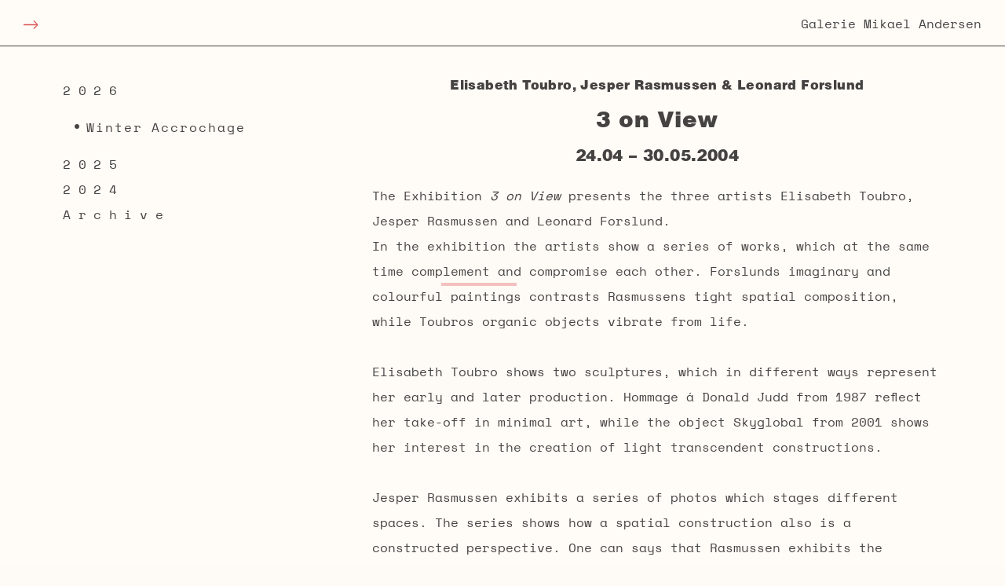

--- FILE ---
content_type: text/html; charset=utf-8
request_url: http://mikaelandersen.com/exhibition/3-on-view
body_size: 9457
content:
<!DOCTYPE html><html lang="en" class="no-js  Site  ui-scroll  Site--scrolled "><head><meta charset="UTF-8"><meta name="viewport" content="width=device-width, initial-scale=1"><meta property="og:title" content="3 on View"/><meta name="twitter:title" content="3 on View" /><meta property="og:type" content="article"/><meta property="og:url" content="http://mikaelandersen.com/exhibition/3-on-view"/><meta property="og:image" content="/assets/KT-8_170428_120036.jpg"/><meta name="twitter:image:src" content="/assets/KT-8_170428_120036.jpg" /><meta name="twitter:card" content="/assets/KT-8_170428_120036.jpg" /><meta property="og:site_name" content="Galerie Mikael Andersen"/><meta property="og:description" content=" Galerie Mikael Andersen was established in Copenhagen in 1989 and shows exhibitions of Danish and International contemporary art.  "/><meta name="twitter:description" content=" Galerie Mikael Andersen was established in Copenhagen in 1989 and shows exhibitions of Danish and International contemporary art.  " /><title>3 on View - Galerie Mikael Andersen</title><link rel="stylesheet" href="/ui/css/style.css"></head><body><script type="mustache/x-tmpl" id="templateWorks">
  		{{#artists}}
  		<div class="Grid-item"><a href="{{ url }}"><div class="Item  Item--artists"><div class="Item-content"><div class="Item-head"><h1 class="Item-title">{{ title }}</h1></div></div></div></a></div>
  		{{/artists}}
	</script><!-- Site-intro --><div class="Site-intro ui-intro" id="intro"></div><!-- / Site-intro --><!-- Page --><div class="Site-page"><!-- Site-head --><header class="Site-head" id='head'><section class="Section  Section--header"><div class="Section-container"><div class="Site-navigation  Site-navigation--desktop"><!-- Navigation --><nav class="Navigation  Navigation--navigation   ui-navigation"><ul><li class="Navigation-item Navigation-item--arrow"><span>Arrow</span></li><li class="Navigation-item ui-navigation-item  Navigation-item--artists    is-inactive "><span class="Navigation-item-before"></span><a href="http://mikaelandersen.com/artists">Artists</a></li><li class="Navigation-item ui-navigation-item  Navigation-item--works    is-inactive "><span class="Navigation-item-before"></span><a href="http://mikaelandersen.com/works">Works</a></li><li class="Navigation-item ui-navigation-item  Navigation-item--exhibitions    is-inactive "><span class="Navigation-item-before"></span><a href="/exhibition/winter-accrochage">Exhibitions</a></li><li class="Navigation-item ui-navigation-item  Navigation-item--gallery    is-inactive "><span class="Navigation-item-before"></span><a href="http://mikaelandersen.com/gallery">Gallery</a><ul><li class="Navigation-item ui-navigation-item  Navigation-item--news    is-inactive "><span class="Navigation-item-before"></span><a href="http://mikaelandersen.com/gallery/news">News</a></li><li class="Navigation-item ui-navigation-item  Navigation-item--studio-house    is-inactive "><span class="Navigation-item-before"></span><a href="http://mikaelandersen.com/gallery/studio-house">Studio House</a></li></ul></li></ul></nav><!-- / Navigation --></div><div class="Site-mobileTrigger ui-toggleState" data-toggle-modifier="mobileNavActive"><span>Menu</span></div><div class="Site-logo"><!-- Logo --><hgroup class="Logo"><h1><a href="http://mikaelandersen.com/"><span class="Logo-body ui-lettering">Galerie Mikael Andersen</span></a></h1></hgroup><!-- / Logo --></div></div></section></header><!-- / Site-head --><div class="Site-navigation  Site-navigation--mobile" id="mobileNav"><!-- Navigation --><nav class="Navigation  Navigation--navigation  Navigation--mobile ui-navigation"><ul><li class="Navigation-item Navigation-item--arrow"><span>Arrow</span></li><li class="Navigation-item ui-navigation-item  Navigation-item--artists    is-inactive "><span class="Navigation-item-before"></span><a href="http://mikaelandersen.com/artists">Artists</a></li><li class="Navigation-item ui-navigation-item  Navigation-item--works    is-inactive "><span class="Navigation-item-before"></span><a href="http://mikaelandersen.com/works">Works</a></li><li class="Navigation-item ui-navigation-item  Navigation-item--exhibitions    is-inactive "><span class="Navigation-item-before"></span><a href="/exhibition/winter-accrochage">Exhibitions</a></li><li class="Navigation-item ui-navigation-item  Navigation-item--gallery    is-inactive "><span class="Navigation-item-before"></span><a href="http://mikaelandersen.com/gallery">Gallery</a><ul><li class="Navigation-item ui-navigation-item  Navigation-item--news    is-inactive "><span class="Navigation-item-before"></span><a href="http://mikaelandersen.com/gallery/news">News</a></li><li class="Navigation-item ui-navigation-item  Navigation-item--studio-house    is-inactive "><span class="Navigation-item-before"></span><a href="http://mikaelandersen.com/gallery/studio-house">Studio House</a></li></ul></li></ul></nav><!-- / Navigation --></div><main class="Site-body" id="body"><!-- .Template --><div class="Template Template--exhibitions" data-role="template"><div class="Section"><div class="Template-sections"><div class="Template-aside"><div class="Site-content--desktop"><ul class="List  List--exhibitions ui-accordion" id="exhibitionList"><li class="ui-accordion-trigger"><a href="#" class="Link  Link--spaced">2026</a></li><ul><li class="List-item"><a href="http://mikaelandersen.com/exhibition/winter-accrochage" class="Link  Link--bullet">Winter Accrochage </a></li></ul><li class="ui-accordion-trigger"><a href="#" class="Link  Link--spaced">2025</a></li><ul><li class="List-item"><a href="http://mikaelandersen.com/exhibition/flowers" class="Link  Link--bullet">Lars Tygesen - Flowers </a></li><li class="List-item"><a href="http://mikaelandersen.com/exhibition/au-revoir" class="Link  Link--bullet">Ahmed Umar, Agnete Bertram, Anne-Mette Schultz, Anu Ramdas, Christine Overvad Hansen, Elisabeth Toubro, Eva Steen Christensen, Hanne-Vibeke Holst, Lea Guldditte Hestelund, Regitze Engelsborg Karlsen, Siska Katrine Jørgensen, Sif Itona Westerberg — au revoir </a></li><li class="List-item"><a href="http://mikaelandersen.com/exhibition/tak-til-verden-hindbær" class="Link  Link--bullet">Kathrine Ærtebjerg — Tak til verden (Hindbær) </a></li><li class="List-item"><a href="http://mikaelandersen.com/exhibition/summer-accrochage" class="Link  Link--bullet">Summer Accrochage </a></li><li class="List-item"><a href="http://mikaelandersen.com/exhibition/dancing-in-the-shadows-of-the-midday-sun" class="Link  Link--bullet">Philip Grözinger — Dancing In The Shadows Of The Midday Sun </a></li><li class="List-item"><a href="http://mikaelandersen.com/exhibition/accrochage-6" class="Link  Link--bullet">Accrochage </a></li><li class="List-item"><a href="http://mikaelandersen.com/exhibition/slottet-hvor-skæbner-krydser-hinanden" class="Link  Link--bullet">Anna Borgman &amp; Morten Stræde — Slottet, hvor skæbner krydser hinanden </a></li></ul><li class="ui-accordion-trigger"><a href="#" class="Link  Link--spaced">2024</a></li><ul><li class="List-item"><a href="http://mikaelandersen.com/exhibition/you-are-here-x" class="Link  Link--bullet">Fritz Bornstück — You Are Here (X) </a></li><li class="List-item"><a href="http://mikaelandersen.com/exhibition/gma-35-anniversary" class="Link  Link--bullet">GMA 35th Anniversary </a></li><li class="List-item"><a href="http://mikaelandersen.com/exhibition/tom-anholt" class="Link  Link--bullet">Tom Anholt — Twins </a></li><li class="List-item"><a href="http://mikaelandersen.com/exhibition/accrochage-5" class="Link  Link--bullet">Accrochage </a></li><li class="List-item"><a href="http://mikaelandersen.com/exhibition/leonard-forslund" class="Link  Link--bullet">Gult Monument — Leonard Forslund </a></li><li class="List-item"><a href="http://mikaelandersen.com/exhibition/mogens-gissel" class="Link  Link--bullet">Mogens Gissel </a></li></ul><li class="list-item"><a href="/archive" class="Link  Link--spaced">Archive</a></li></ul></div><div class="Site-content--mobile"><a href="#" class="Link  Link--spaced Link--exhibitionNav ui-toggleState" id="exhibitionNav" data-toggle-group="Link--exhibitionNav" data-toggle-modifier="exhibitionNavActive">ALL EXHIBITIONS</a><div class="Template-mobileExhibitions"><div class="Template-mobileExhibitions-close"><a href="#" class="Link  Link--spaced Link--exhibitionNav ui-toggleState" id="exhibitionNavClose" data-toggle-group="Link--exhibitionNav" data-toggle-modifier="exhibitionNavActive">CLOSE</a></div><div class="Template-mobileExhibitions-nav"><ul class="List  List--exhibitions ui-accordion" id="exhibitionList"><li class="ui-accordion-trigger"><a href="#" class="Link  Link--spaced">2026</a></li><ul><li class="List-item"><a href="http://mikaelandersen.com/exhibition/winter-accrochage" class="Link  Link--bullet">Winter Accrochage </a></li></ul><li class="ui-accordion-trigger"><a href="#" class="Link  Link--spaced">2025</a></li><ul><li class="List-item"><a href="http://mikaelandersen.com/exhibition/flowers" class="Link  Link--bullet">Lars Tygesen - Flowers </a></li><li class="List-item"><a href="http://mikaelandersen.com/exhibition/au-revoir" class="Link  Link--bullet">au revoir </a></li><li class="List-item"><a href="http://mikaelandersen.com/exhibition/tak-til-verden-hindbær" class="Link  Link--bullet">Tak til verden (Hindbær) </a></li><li class="List-item"><a href="http://mikaelandersen.com/exhibition/summer-accrochage" class="Link  Link--bullet">Summer Accrochage </a></li><li class="List-item"><a href="http://mikaelandersen.com/exhibition/dancing-in-the-shadows-of-the-midday-sun" class="Link  Link--bullet">Dancing In The Shadows Of The Midday Sun </a></li><li class="List-item"><a href="http://mikaelandersen.com/exhibition/accrochage-6" class="Link  Link--bullet">Accrochage </a></li><li class="List-item"><a href="http://mikaelandersen.com/exhibition/slottet-hvor-skæbner-krydser-hinanden" class="Link  Link--bullet">Slottet, hvor skæbner krydser hinanden </a></li></ul><li class="ui-accordion-trigger"><a href="#" class="Link  Link--spaced">2024</a></li><ul><li class="List-item"><a href="http://mikaelandersen.com/exhibition/you-are-here-x" class="Link  Link--bullet">You Are Here (X) </a></li><li class="List-item"><a href="http://mikaelandersen.com/exhibition/gma-35-anniversary" class="Link  Link--bullet">GMA 35th Anniversary </a></li><li class="List-item"><a href="http://mikaelandersen.com/exhibition/tom-anholt" class="Link  Link--bullet">Twins </a></li><li class="List-item"><a href="http://mikaelandersen.com/exhibition/accrochage-5" class="Link  Link--bullet">Accrochage </a></li><li class="List-item"><a href="http://mikaelandersen.com/exhibition/leonard-forslund" class="Link  Link--bullet">Leonard Forslund </a></li><li class="List-item"><a href="http://mikaelandersen.com/exhibition/mogens-gissel" class="Link  Link--bullet">Mogens Gissel </a></li></ul><li class="ui-accordion-trigger"><a href="#" class="Link  Link--spaced">Archive</a></li><ul><li class="List-item"><a href="http://mikaelandersen.com/exhibition/mogens-gissel" class="Link  Link--bullet">Mogens Gissel </a></li><li class="List-item"><a href="http://mikaelandersen.com/exhibition/ceramics" class="Link  Link--bullet">Ceramics </a></li><li class="List-item"><a href="http://mikaelandersen.com/exhibition/elisabeth-toubro" class="Link  Link--bullet">- No One Creates Alone - RECYCLING_CYBORGS </a></li><li class="List-item"><a href="http://mikaelandersen.com/exhibition/around-horizons" class="Link  Link--bullet">Around Horizons </a></li><li class="List-item"><a href="http://mikaelandersen.com/exhibition/floating-bodies" class="Link  Link--bullet">FLOATING BODIES </a></li><li class="List-item"><a href="http://mikaelandersen.com/exhibition/jagoda-bednarsky-henri-haake" class="Link  Link--bullet">Jagoda Bednarsky &amp; Henri Haake </a></li><li class="List-item"><a href="http://mikaelandersen.com/exhibition/jesper-christiansen-georgica" class="Link  Link--bullet">Jesper Christiansen - Georgica </a></li><li class="List-item"><a href="http://mikaelandersen.com/exhibition/togetherness" class="Link  Link--bullet">Togetherness </a></li><li class="List-item"><a href="http://mikaelandersen.com/exhibition/ews-1" class="Link  Link--bullet">EWS - Ernest, Wonga, Sonja Ferlov Mancoba </a></li><li class="List-item"><a href="http://mikaelandersen.com/exhibition/philip-grözinger-mit-farben-ins-universum" class="Link  Link--bullet">Philip Grözinger - Mit Farben ins Universum </a></li><li class="List-item"><a href="http://mikaelandersen.com/exhibition/neongrau" class="Link  Link--bullet">Fritz Bornstück - NEONGRAU </a></li><li class="List-item"><a href="http://mikaelandersen.com/exhibition/kathrine-ærtebjerg" class="Link  Link--bullet">You are me, I am you </a></li><li class="List-item"><a href="http://mikaelandersen.com/exhibition/works-on-paper-1" class="Link  Link--bullet">WORKS ON PAPER </a></li><li class="List-item"><a href="http://mikaelandersen.com/exhibition/december-exhibition" class="Link  Link--bullet">Accrochage </a></li><li class="List-item"><a href="http://mikaelandersen.com/exhibition/lucy-teasdale-jon-pilkington" class="Link  Link--bullet">Submerged Histories </a></li><li class="List-item"><a href="http://mikaelandersen.com/exhibition/artificial-light" class="Link  Link--bullet">Artificial Light </a></li><li class="List-item"><a href="http://mikaelandersen.com/exhibition/tjorg-douglas-beer" class="Link  Link--bullet">New Compositions - Paintings and Sculptures </a></li><li class="List-item"><a href="http://mikaelandersen.com/exhibition/eske-kath" class="Link  Link--bullet">Containing Landscapes </a></li><li class="List-item"><a href="http://mikaelandersen.com/exhibition/accrochage-4" class="Link  Link--bullet">ACCRO- CHAGE </a></li><li class="List-item"><a href="http://mikaelandersen.com/exhibition/malene-birger-lis-kasper-bang-bertel-bjerre" class="Link  Link--bullet">THREESOME /Friends + Art </a></li><li class="List-item"><a href="http://mikaelandersen.com/exhibition/om-et-aar" class="Link  Link--bullet">Om Et Aar </a></li><li class="List-item"><a href="http://mikaelandersen.com/exhibition/fritz-bornstück-flight-mode" class="Link  Link--bullet">Flight Mode </a></li><li class="List-item"><a href="http://mikaelandersen.com/exhibition/sindets-struktur" class="Link  Link--bullet">Sindets Struktur </a></li><li class="List-item"><a href="http://mikaelandersen.com/exhibition/günther-förg-solo-exhibition" class="Link  Link--bullet">Works 1988-2007 </a></li><li class="List-item"><a href="http://mikaelandersen.com/exhibition/balancing-time-between-your-eyes" class="Link  Link--bullet">Balancing Time Between Your Eyes </a></li><li class="List-item"><a href="http://mikaelandersen.com/exhibition/christmas-exhibition-group-show" class="Link  Link--bullet">Galleriets Magasin </a></li><li class="List-item"><a href="http://mikaelandersen.com/exhibition/barka" class="Link  Link--bullet">Barka: Pattern Up </a></li><li class="List-item"><a href="http://mikaelandersen.com/exhibition/solo-exhibition-1" class="Link  Link--bullet">Blue </a></li><li class="List-item"><a href="http://mikaelandersen.com/exhibition/gma-xxx-aar" class="Link  Link--bullet">GMA XXX AAR </a></li><li class="List-item"><a href="http://mikaelandersen.com/exhibition/skumringsmaleri" class="Link  Link--bullet">SKUMRINGSMALERI </a></li><li class="List-item"><a href="http://mikaelandersen.com/exhibition/værktøjet" class="Link  Link--bullet">Værktøjet </a></li><li class="List-item"><a href="http://mikaelandersen.com/exhibition/solo-exhibition" class="Link  Link--bullet">Rival Poets </a></li><li class="List-item"><a href="http://mikaelandersen.com/exhibition/elisabeth-toubro-to-be-or-not-book-release-party-friday-18th-4-6-pm-you-are-welcome-1" class="Link  Link--bullet">EWS </a></li><li class="List-item"><a href="http://mikaelandersen.com/exhibition/the-fundamental-uncertainty-from-where-i-sit" class="Link  Link--bullet">The Fundamental Uncertainty from Where I Sit </a></li><li class="List-item"><a href="http://mikaelandersen.com/exhibition/islands-awake" class="Link  Link--bullet">Islands Awake </a></li><li class="List-item"><a href="http://mikaelandersen.com/exhibition/invincible-summer" class="Link  Link--bullet">Invincible Summer </a></li><li class="List-item"><a href="http://mikaelandersen.com/exhibition/art-on-paper" class="Link  Link--bullet">Art on Paper </a></li><li class="List-item"><a href="http://mikaelandersen.com/exhibition/ten" class="Link  Link--bullet">TEN </a></li><li class="List-item"><a href="http://mikaelandersen.com/exhibition/1000-sterne" class="Link  Link--bullet">1000 Sterne </a></li><li class="List-item"><a href="http://mikaelandersen.com/exhibition/paintings" class="Link  Link--bullet">Markus Bacher - Paintings </a></li><li class="List-item"><a href="http://mikaelandersen.com/exhibition/confrontation-pieces" class="Link  Link--bullet">Confrontation Pieces / Konfrontationsstykker </a></li><li class="List-item"><a href="http://mikaelandersen.com/exhibition/accrochage-3" class="Link  Link--bullet">Accrochage </a></li><li class="List-item"><a href="http://mikaelandersen.com/exhibition/nothing-you-have-to-understand" class="Link  Link--bullet">Nothing You Have to Understand </a></li><li class="List-item"><a href="http://mikaelandersen.com/exhibition/figuration-and-algorithms" class="Link  Link--bullet">Figuration and Algorithms </a></li><li class="List-item"><a href="http://mikaelandersen.com/exhibition/eyrarrós-klang" class="Link  Link--bullet">Eyrarrós-Klang </a></li><li class="List-item"><a href="http://mikaelandersen.com/exhibition/sixty" class="Link  Link--bullet">Sixty </a></li><li class="List-item"><a href="http://mikaelandersen.com/exhibition/kunst-krukker" class="Link  Link--bullet">KUNST &amp; KRUKKER </a></li><li class="List-item"><a href="http://mikaelandersen.com/exhibition/profane-theatre" class="Link  Link--bullet">Profane Theatre – The Trilogy, Part 2-3 </a></li><li class="List-item"><a href="http://mikaelandersen.com/exhibition/moving-things-1" class="Link  Link--bullet">Moving Things </a></li><li class="List-item"><a href="http://mikaelandersen.com/exhibition/out-of-the-blue" class="Link  Link--bullet">Out of the Blue </a></li><li class="List-item"><a href="http://mikaelandersen.com/exhibition/papiret" class="Link  Link--bullet">Papiret </a></li><li class="List-item"><a href="http://mikaelandersen.com/exhibition/the-invisible-poem" class="Link  Link--bullet">The Invisible Poem </a></li><li class="List-item"><a href="http://mikaelandersen.com/exhibition/accrochage" class="Link  Link--bullet">Accrochage </a></li><li class="List-item"><a href="http://mikaelandersen.com/exhibition/lack" class="Link  Link--bullet">Lack </a></li><li class="List-item"><a href="http://mikaelandersen.com/exhibition/christmas-exhibition" class="Link  Link--bullet">Christmas Exhibition </a></li><li class="List-item"><a href="http://mikaelandersen.com/exhibition/one-for-the-birds" class="Link  Link--bullet">One for the Birds </a></li><li class="List-item"><a href="http://mikaelandersen.com/exhibition/disembedded" class="Link  Link--bullet">Disembedded </a></li><li class="List-item"><a href="http://mikaelandersen.com/exhibition/neighbors" class="Link  Link--bullet">Neighbors </a></li><li class="List-item"><a href="http://mikaelandersen.com/exhibition/with-dante-in-paradise-the-south-eastern-part-of-odsherred" class="Link  Link--bullet">With Dante in Paradise, The South-eastern part of Odsherred </a></li><li class="List-item"><a href="http://mikaelandersen.com/exhibition/site-by-site" class="Link  Link--bullet">site by site </a></li><li class="List-item"><a href="http://mikaelandersen.com/exhibition/question-the-answer" class="Link  Link--bullet">Question the Answer </a></li><li class="List-item"><a href="http://mikaelandersen.com/exhibition/the-islanders" class="Link  Link--bullet">The Islanders </a></li><li class="List-item"><a href="http://mikaelandersen.com/exhibition/bell-jar-tourism" class="Link  Link--bullet">Bell Jar Tourism </a></li><li class="List-item"><a href="http://mikaelandersen.com/exhibition/chambre-ornementale" class="Link  Link--bullet">Chambre Ornementale </a></li><li class="List-item"><a href="http://mikaelandersen.com/exhibition/ubuntu" class="Link  Link--bullet">Ubuntu </a></li><li class="List-item"><a href="http://mikaelandersen.com/exhibition/contemporary-african-art" class="Link  Link--bullet">Contemporary African Art </a></li><li class="List-item"><a href="http://mikaelandersen.com/exhibition/sculptures-and-works-on-paper" class="Link  Link--bullet">Sculptures and Works on Paper <span>(BERLIN)</span></a></li><li class="List-item"><a href="http://mikaelandersen.com/exhibition/drömsplitter" class="Link  Link--bullet">Drömsplitter </a></li><li class="List-item"><a href="http://mikaelandersen.com/exhibition/a-head-ahead" class="Link  Link--bullet">A Head Ahead <span>(BERLIN)</span></a></li><li class="List-item"><a href="http://mikaelandersen.com/exhibition/fairway" class="Link  Link--bullet">Fairway </a></li><li class="List-item"><a href="http://mikaelandersen.com/exhibition/profane-theatre-1" class="Link  Link--bullet">Profane Theatre </a></li><li class="List-item"><a href="http://mikaelandersen.com/exhibition/the-grave-of-our-own-existence-children-playing-on-the-canvas" class="Link  Link--bullet">Perfection, The Grave of Our Own Existence / Children Playing on the Canvas <span>(BERLIN)</span></a></li><li class="List-item"><a href="http://mikaelandersen.com/exhibition/rainbow-walk" class="Link  Link--bullet">Rainbow Walk </a></li><li class="List-item"><a href="http://mikaelandersen.com/exhibition/christmas-exhibition-1" class="Link  Link--bullet">Christmas Exhibition </a></li><li class="List-item"><a href="http://mikaelandersen.com/exhibition/where-are-you" class="Link  Link--bullet">Where are you? </a></li><li class="List-item"><a href="http://mikaelandersen.com/exhibition/batman-elektronik" class="Link  Link--bullet">Batman Elektronik <span>(BERLIN)</span></a></li><li class="List-item"><a href="http://mikaelandersen.com/exhibition/endless-nameless" class="Link  Link--bullet">Endless Nameless </a></li><li class="List-item"><a href="http://mikaelandersen.com/exhibition/erbeutet" class="Link  Link--bullet">Erbeutet <span>(BERLIN)</span></a></li><li class="List-item"><a href="http://mikaelandersen.com/exhibition/whoever-has-the-most-things-when-we-die-wins" class="Link  Link--bullet">Whoever has the most things when we die wins </a></li><li class="List-item"><a href="http://mikaelandersen.com/exhibition/alles-wasser" class="Link  Link--bullet">Alles Wasser </a></li><li class="List-item"><a href="http://mikaelandersen.com/exhibition/blumen-flowers-blomster" class="Link  Link--bullet">Blumen / Flowers / Blomster <span>(BERLIN)</span></a></li><li class="List-item"><a href="http://mikaelandersen.com/exhibition/the-play" class="Link  Link--bullet">The Play </a></li><li class="List-item"><a href="http://mikaelandersen.com/exhibition/blackboard-sunset-man-made" class="Link  Link--bullet">Blackboard Sunset / Man Made <span>(BERLIN)</span></a></li><li class="List-item"><a href="http://mikaelandersen.com/exhibition/ink" class="Link  Link--bullet">INK </a></li><li class="List-item"><a href="http://mikaelandersen.com/exhibition/ikarier" class="Link  Link--bullet">Ikarier <span>(BERLIN)</span></a></li><li class="List-item"><a href="http://mikaelandersen.com/exhibition/normative-positioning" class="Link  Link--bullet">Normative Positioning </a></li><li class="List-item"><a href="http://mikaelandersen.com/exhibition/billedestorm" class="Link  Link--bullet">Billedstorm </a></li><li class="List-item"><a href="http://mikaelandersen.com/exhibition/fuzzy-relations-straw-house" class="Link  Link--bullet">Fuzzy Relations / Straw House <span>(BERLIN)</span></a></li><li class="List-item"><a href="http://mikaelandersen.com/exhibition/the-wandering-womans-momentum" class="Link  Link--bullet">The Wandering Woman’s Momentum </a></li><li class="List-item"><a href="http://mikaelandersen.com/exhibition/accrochage-1" class="Link  Link--bullet">Accrochage </a></li><li class="List-item"><a href="http://mikaelandersen.com/exhibition/die-korrekte-verwendung-von-seife-bait-n-tackle" class="Link  Link--bullet">Die korrekte verwendung von seife / Bait &#039;n Tackle <span>(BERLIN)</span></a></li><li class="List-item"><a href="http://mikaelandersen.com/exhibition/why-are-you-so-odd" class="Link  Link--bullet">Why are you so odd? </a></li><li class="List-item"><a href="http://mikaelandersen.com/exhibition/blomster-flowers-blumen" class="Link  Link--bullet">Blomster / Flowers / Blumen </a></li><li class="List-item"><a href="http://mikaelandersen.com/exhibition/alles-wasser-1" class="Link  Link--bullet">Alles Wasser <span>(BERLIN)</span></a></li><li class="List-item"><a href="http://mikaelandersen.com/exhibition/time-passes-for-viginia-woolf" class="Link  Link--bullet">Time Passes for Virginia Woolf </a></li><li class="List-item"><a href="http://mikaelandersen.com/exhibition/works-1970-2011" class="Link  Link--bullet">Works 1970 - 2011 </a></li><li class="List-item"><a href="http://mikaelandersen.com/exhibition/her-stomach-is-an-oven-that-burns-the-world-einen-intensiven-moment" class="Link  Link--bullet"> Her Stomach is an Oven that Burns the World / Einen Intensiven Moment <span>(BERLIN)</span></a></li><li class="List-item"><a href="http://mikaelandersen.com/exhibition/accrochage-2" class="Link  Link--bullet">Accrochage </a></li><li class="List-item"><a href="http://mikaelandersen.com/exhibition/survivart-art-for-the-right-to-a-good-life-heinrich-böll-foundation-at-galerie-mikael-andersen" class="Link  Link--bullet">SurVivArt - Art for the Right to a &quot;Good Life&quot; Heinrich Böll Foundation at Galerie Mikael Andersen <span>(BERLIN)</span></a></li><li class="List-item"><a href="http://mikaelandersen.com/exhibition/arial-areas" class="Link  Link--bullet">Arial Areas </a></li><li class="List-item"><a href="http://mikaelandersen.com/exhibition/ews" class="Link  Link--bullet">EWS </a></li><li class="List-item"><a href="http://mikaelandersen.com/exhibition/all-work-and-no-play" class="Link  Link--bullet">All work and no play <span>(BERLIN)</span></a></li><li class="List-item"><a href="http://mikaelandersen.com/exhibition/adgang-access" class="Link  Link--bullet">Adgang/Access </a></li><li class="List-item"><a href="http://mikaelandersen.com/exhibition/cognitive-ruptures-imagined-communities-and-the-multiculturalism-of-fear" class="Link  Link--bullet">Cognitive Ruptures: Imagined Communities and the Multiculturalism of Fear <span>(BERLIN)</span></a></li><li class="List-item"><a href="http://mikaelandersen.com/exhibition/there-were-houses-everywhere" class="Link  Link--bullet">There Were Houses Everywhere </a></li><li class="List-item"><a href="http://mikaelandersen.com/exhibition/body-of-memory-a-tribute-to-louis-bourgeois" class="Link  Link--bullet">Body of Memory - A Tribute to Louis Bourgeois </a></li><li class="List-item"><a href="http://mikaelandersen.com/exhibition/rotor-retur" class="Link  Link--bullet">ROTOR &amp; RETUR </a></li><li class="List-item"><a href="http://mikaelandersen.com/exhibition/teleskopf" class="Link  Link--bullet">Teleskopf <span>(BERLIN)</span></a></li><li class="List-item"><a href="http://mikaelandersen.com/exhibition/search-destroy" class="Link  Link--bullet">Search &amp; Destroy <span>(BERLIN)</span></a></li><li class="List-item"><a href="http://mikaelandersen.com/exhibition/sebastian-dacey-lucy-teasdale" class="Link  Link--bullet">Sebastian Dacey &amp; Lucy Teasdale </a></li><li class="List-item"><a href="http://mikaelandersen.com/exhibition/showroom" class="Link  Link--bullet">ShowRoom </a></li><li class="List-item"><a href="http://mikaelandersen.com/exhibition/gesammelte-folgen-solo-show" class="Link  Link--bullet">Gesammelte Folgen / solo show <span>(BERLIN)</span></a></li><li class="List-item"><a href="http://mikaelandersen.com/exhibition/ud-af-ærmet" class="Link  Link--bullet">Ud af ærmet </a></li><li class="List-item"><a href="http://mikaelandersen.com/exhibition/between-the-real-and-the-imaginary" class="Link  Link--bullet">Between the Real and the Imaginary <span>(BERLIN)</span></a></li><li class="List-item"><a href="http://mikaelandersen.com/exhibition/my-love-for-you-is-like-a-japanese-car" class="Link  Link--bullet">My Love for You is Like a Japanese Car </a></li><li class="List-item"><a href="http://mikaelandersen.com/exhibition/black-maria" class="Link  Link--bullet">Black Maria </a></li><li class="List-item"><a href="http://mikaelandersen.com/exhibition/small-oil-paintings-curated-by-eddie-martinez" class="Link  Link--bullet">Small Oil Paintings - Curated by Eddie Martinez <span>(BERLIN)</span></a></li><li class="List-item"><a href="http://mikaelandersen.com/exhibition/sonja-ferlov-mancoba-ernest-mancoba-wonga-mancoba" class="Link  Link--bullet">Sonja Ferlov Mancoba, Ernest Mancoba &amp; Wonga Mancoba <span>(BERLIN)</span></a></li><li class="List-item"><a href="http://mikaelandersen.com/exhibition/wuthering-heights" class="Link  Link--bullet">Wuthering Heights <span>(BERLIN)</span></a></li><li class="List-item"><a href="http://mikaelandersen.com/exhibition/the-construction-of-memories" class="Link  Link--bullet">The Construction of Memories </a></li><li class="List-item"><a href="http://mikaelandersen.com/exhibition/discourse-in-translation-a-pragmadialectical-analysis" class="Link  Link--bullet">Discourse in Translation: A Pragmadialectical Analysis </a></li><li class="List-item"><a href="http://mikaelandersen.com/exhibition/land-of-drawing-land-der-zeichnunge-remains-of-the-day" class="Link  Link--bullet">Land of Drawing - Land der zeichnunge / Remains of the Day <span>(BERLIN)</span></a></li><li class="List-item"><a href="http://mikaelandersen.com/exhibition/heaven" class="Link  Link--bullet">Heaven </a></li><li class="List-item"><a href="http://mikaelandersen.com/exhibition/the-mask" class="Link  Link--bullet">The Mask </a></li><li class="List-item"><a href="http://mikaelandersen.com/exhibition/if-youre-a-mess-im-a-mess-my-best-side" class="Link  Link--bullet">If you&#039;re a Mess, I&#039;m a Mess / My Best Side <span>(BERLIN)</span></a></li><li class="List-item"><a href="http://mikaelandersen.com/exhibition/out-of-darkness" class="Link  Link--bullet">​Out of Darkness </a></li><li class="List-item"><a href="http://mikaelandersen.com/exhibition/namazu-eclipse" class="Link  Link--bullet">NAMAZU-Eclipse <span>(BERLIN)</span></a></li><li class="List-item"><a href="http://mikaelandersen.com/exhibition/new-and-updates" class="Link  Link--bullet">News and Updates </a></li><li class="List-item"><a href="http://mikaelandersen.com/exhibition/behind-the-sun" class="Link  Link--bullet">Behind the Sun </a></li><li class="List-item"><a href="http://mikaelandersen.com/exhibition/but-it-felt-like-a-kiss-wood-nation" class="Link  Link--bullet">But it Felt Like a Kiss / Wood Nation <span>(BERLIN)</span></a></li><li class="List-item"><a href="http://mikaelandersen.com/exhibition/die-information-die-da-drinnen-steckt-ist-grossartig" class="Link  Link--bullet"> Die information, die da drinnen steckt, ist grossartig </a></li><li class="List-item"><a href="http://mikaelandersen.com/exhibition/beyond-the-horizon-backstage" class="Link  Link--bullet">Beyond the Horizon / Backstage <span>(BERLIN)</span></a></li><li class="List-item"><a href="http://mikaelandersen.com/exhibition/mega" class="Link  Link--bullet">MEGA </a></li><li class="List-item"><a href="http://mikaelandersen.com/exhibition/mogen-gissel" class="Link  Link--bullet">Mogen Gissel </a></li><li class="List-item"><a href="http://mikaelandersen.com/exhibition/haus-stunden" class="Link  Link--bullet">Haus Stunden <span>(BERLIN)</span></a></li><li class="List-item"><a href="http://mikaelandersen.com/exhibition/wood-nation" class="Link  Link--bullet">WOOD NATION </a></li><li class="List-item"><a href="http://mikaelandersen.com/exhibition/4-weeks-4-sights" class="Link  Link--bullet">4 Weeks 4 Sights  <span>(BERLIN)</span></a></li><li class="List-item"><a href="http://mikaelandersen.com/exhibition/two-holes-in-the-bottom-of-the-sea" class="Link  Link--bullet">Two Holes in the Bottom of the Sea </a></li><li class="List-item"><a href="http://mikaelandersen.com/exhibition/inside-out" class="Link  Link--bullet">Inside Out <span>(BERLIN)</span></a></li><li class="List-item"><a href="http://mikaelandersen.com/exhibition/picnic-in-paradise" class="Link  Link--bullet">Picnic in Paradise </a></li><li class="List-item"><a href="http://mikaelandersen.com/exhibition/home-alone" class="Link  Link--bullet">Home Alone </a></li><li class="List-item"><a href="http://mikaelandersen.com/exhibition/indefinite-spaces" class="Link  Link--bullet">Indefinite Spaces <span>(BERLIN)</span></a></li><li class="List-item"><a href="http://mikaelandersen.com/exhibition/ill-just-have-to-work-with-this" class="Link  Link--bullet">I&#039;ll Just Have to Work with This </a></li><li class="List-item"><a href="http://mikaelandersen.com/exhibition/katharina-elizabeth-i-ii-iii" class="Link  Link--bullet">Katharina-Elizabeth I,II,III <span>(BERLIN)</span></a></li><li class="List-item"><a href="http://mikaelandersen.com/exhibition/nobuyoshi-araki" class="Link  Link--bullet">Nobuyoshi Araki </a></li><li class="List-item"><a href="http://mikaelandersen.com/exhibition/love-never" class="Link  Link--bullet">Love, Never <span>(BERLIN)</span></a></li><li class="List-item"><a href="http://mikaelandersen.com/exhibition/casserole" class="Link  Link--bullet">Casserole </a></li><li class="List-item"><a href="http://mikaelandersen.com/exhibition/living-in-a-box" class="Link  Link--bullet">Living in a Box <span>(BERLIN)</span></a></li><li class="List-item"><a href="http://mikaelandersen.com/exhibition/el-dorado" class="Link  Link--bullet">El Dorado </a></li><li class="List-item"><a href="http://mikaelandersen.com/exhibition/the-message" class="Link  Link--bullet">The Message <span>(BERLIN)</span></a></li><li class="List-item"><a href="http://mikaelandersen.com/exhibition/accessories" class="Link  Link--bullet">Accessories </a></li><li class="List-item"><a href="http://mikaelandersen.com/exhibition/high-lights" class="Link  Link--bullet">High Lights <span>(BERLIN)</span></a></li><li class="List-item"><a href="http://mikaelandersen.com/exhibition/gravity" class="Link  Link--bullet">Gravity </a></li><li class="List-item"><a href="http://mikaelandersen.com/exhibition/trip-to-denmark" class="Link  Link--bullet">Trip to Denmark </a></li><li class="List-item"><a href="http://mikaelandersen.com/exhibition/masquerade" class="Link  Link--bullet">Masquerade </a></li><li class="List-item"><a href="http://mikaelandersen.com/exhibition/bling" class="Link  Link--bullet">Bling </a></li><li class="List-item"><a href="http://mikaelandersen.com/exhibition/the-end-of-the-universe-as-we-know-it" class="Link  Link--bullet">The end of the universe as we know it?  </a></li><li class="List-item"><a href="http://mikaelandersen.com/exhibition/sculptures" class="Link  Link--bullet">Sculptures </a></li><li class="List-item"><a href="http://mikaelandersen.com/exhibition/new-works" class="Link  Link--bullet">New Works </a></li><li class="List-item"><a href="http://mikaelandersen.com/exhibition/the-rehearsal-dinner" class="Link  Link--bullet">The Rehearsal Dinner </a></li><li class="List-item"><a href="http://mikaelandersen.com/exhibition/parallel-landscapes" class="Link  Link--bullet">Parallel Landscapes </a></li><li class="List-item"><a href="http://mikaelandersen.com/exhibition/nice-paintings" class="Link  Link--bullet">Nice Paintings </a></li><li class="List-item"><a href="http://mikaelandersen.com/exhibition/what-lies-beneath-new-art-from-south-africa" class="Link  Link--bullet">What Lies Beneath – New Art from South Africa </a></li><li class="List-item"><a href="http://mikaelandersen.com/exhibition/squelette-de-lesprit" class="Link  Link--bullet">Squelette de l’esprit </a></li><li class="List-item"><a href="http://mikaelandersen.com/exhibition/the-paradise-observatory" class="Link  Link--bullet">The Paradise Observatory </a></li><li class="List-item"><a href="http://mikaelandersen.com/exhibition/time-out" class="Link  Link--bullet">Time Out </a></li><li class="List-item"><a href="http://mikaelandersen.com/exhibition/experiment" class="Link  Link--bullet">Experiment </a></li><li class="List-item"><a href="http://mikaelandersen.com/exhibition/void-garden" class="Link  Link--bullet">Void Garden </a></li><li class="List-item"><a href="http://mikaelandersen.com/exhibition/hot-water-cold-water-young-art-from-cuba" class="Link  Link--bullet">Hot Water - Cold Water : Young art from Cuba </a></li><li class="List-item"><a href="http://mikaelandersen.com/exhibition/imaginary-realities" class="Link  Link--bullet">Imaginary Realities </a></li><li class="List-item"><a href="http://mikaelandersen.com/exhibition/new-works-1" class="Link  Link--bullet">New works </a></li><li class="List-item"><a href="http://mikaelandersen.com/exhibition/the-ideal-studio-house" class="Link  Link--bullet">​The Ideal Studio House </a></li><li class="List-item"><a href="http://mikaelandersen.com/exhibition/she" class="Link  Link--bullet">She </a></li><li class="List-item"><a href="http://mikaelandersen.com/exhibition/in-the-house-in-the-woods-by-the-lake" class="Link  Link--bullet">In the House in the Woods by the Lake </a></li><li class="List-item"><a href="http://mikaelandersen.com/exhibition/summer-show" class="Link  Link--bullet">Summer Show </a></li><li class="List-item"><a href="http://mikaelandersen.com/exhibition/3-on-view" class="Link  Link--bullet">3 on View </a></li><li class="List-item"><a href="http://mikaelandersen.com/exhibition/home-again" class="Link  Link--bullet">Home Again </a></li><li class="List-item"><a href="http://mikaelandersen.com/exhibition/color" class="Link  Link--bullet">Color </a></li><li class="List-item"><a href="http://mikaelandersen.com/exhibition/my-tsunami" class="Link  Link--bullet">My Tsunami </a></li><li class="List-item"><a href="http://mikaelandersen.com/exhibition/renaissance-paintings" class="Link  Link--bullet">Renaissance Paintings </a></li><li class="List-item"><a href="http://mikaelandersen.com/exhibition/it-only-takes-two-fingers-to-stop-a-nose-from-bleeding" class="Link  Link--bullet">It Only Takes Two Fingers to Stop a Nose from Bleeding </a></li><li class="List-item"><a href="http://mikaelandersen.com/exhibition/product" class="Link  Link--bullet">Product </a></li><li class="List-item"><a href="http://mikaelandersen.com/exhibition/milk-carton-series-and-plaster-sculptures" class="Link  Link--bullet">Milk Carton series and Plaster Sculptures </a></li><li class="List-item"><a href="http://mikaelandersen.com/exhibition/twenty-years-of-boring-drawings" class="Link  Link--bullet">Twenty Years of Boring Drawings </a></li><li class="List-item"><a href="http://mikaelandersen.com/exhibition/ecco-of-the-eye" class="Link  Link--bullet">Ecco of the Eye </a></li><li class="List-item"><a href="http://mikaelandersen.com/exhibition/s-m-l" class="Link  Link--bullet">S M L </a></li><li class="List-item"><a href="http://mikaelandersen.com/exhibition/prototypes-shelter" class="Link  Link--bullet">Prototypes (Shelter) </a></li><li class="List-item"><a href="http://mikaelandersen.com/exhibition/new-works-2" class="Link  Link--bullet">New Works </a></li><li class="List-item"><a href="http://mikaelandersen.com/exhibition/leonard-forslund-new-paintings-mogens-andersen-new-drawings" class="Link  Link--bullet">Leonard Forslund - New Paintings &amp; Mogens Andersen - New Drawings </a></li><li class="List-item"><a href="http://mikaelandersen.com/exhibition/the-nine-muses" class="Link  Link--bullet">The Nine Muses </a></li><li class="List-item"><a href="http://mikaelandersen.com/exhibition/shamanizia" class="Link  Link--bullet">​Shamanizia </a></li><li class="List-item"><a href="http://mikaelandersen.com/exhibition/new-lead-paintings-sculptures" class="Link  Link--bullet">New Lead Paintings &amp; Sculptures </a></li><li class="List-item"><a href="http://mikaelandersen.com/exhibition/word-cluster-paintings" class="Link  Link--bullet">Word Cluster Paintings </a></li><li class="List-item"><a href="http://mikaelandersen.com/exhibition/portraits-of-artists" class="Link  Link--bullet">Portraits of Artists </a></li><li class="List-item"><a href="http://mikaelandersen.com/exhibition/golf" class="Link  Link--bullet">Golf </a></li><li class="List-item"><a href="http://mikaelandersen.com/exhibition/riverrun" class="Link  Link--bullet">Riverrun </a></li><li class="List-item"><a href="http://mikaelandersen.com/exhibition/inhaling-human-suffering-exhaling-well-being" class="Link  Link--bullet">Inhaling Human Suffering, Exhaling Well being </a></li><li class="List-item"><a href="http://mikaelandersen.com/exhibition/folded-5-sculptures" class="Link  Link--bullet">Folded : 5 Sculptures </a></li><li class="List-item"><a href="http://mikaelandersen.com/exhibition/painting-collage-drawing" class="Link  Link--bullet">Painting Collage Drawing </a></li><li class="List-item"><a href="http://mikaelandersen.com/exhibition/indretninger-i-hukommelsen" class="Link  Link--bullet">Indretninger i hukommelsen </a></li><li class="List-item"><a href="http://mikaelandersen.com/exhibition/mogens-andersen" class="Link  Link--bullet">​Mogens Andersen </a></li><li class="List-item"><a href="http://mikaelandersen.com/exhibition/something-about-painting" class="Link  Link--bullet">Something about Painting </a></li><li class="List-item"><a href="http://mikaelandersen.com/exhibition/dingle-berries" class="Link  Link--bullet">Dingle Berries </a></li><li class="List-item"><a href="http://mikaelandersen.com/exhibition/efter-munch" class="Link  Link--bullet">After Munch </a></li><li class="List-item"><a href="http://mikaelandersen.com/exhibition/the-millenium-show" class="Link  Link--bullet">The Millenium Show </a></li><li class="List-item"><a href="http://mikaelandersen.com/exhibition/ad-libitum" class="Link  Link--bullet">ad libitum </a></li><li class="List-item"><a href="http://mikaelandersen.com/exhibition/production-of-space" class="Link  Link--bullet">Production of Space </a></li><li class="List-item"><a href="http://mikaelandersen.com/exhibition/michael-krebber-cosima-von-bonin" class="Link  Link--bullet">Michael Krebber &amp; Cosima von Bonin </a></li><li class="List-item"><a href="http://mikaelandersen.com/exhibition/big-red" class="Link  Link--bullet">Big Red </a></li><li class="List-item"><a href="http://mikaelandersen.com/exhibition/poul-gernes" class="Link  Link--bullet">Works from 1966-1968 </a></li><li class="List-item"><a href="http://mikaelandersen.com/exhibition/nye-værker" class="Link  Link--bullet">New Works </a></li><li class="List-item"><a href="http://mikaelandersen.com/exhibition/keramik-fra-kähler" class="Link  Link--bullet">Painting Pots </a></li><li class="List-item"><a href="http://mikaelandersen.com/exhibition/hår-arabesk" class="Link  Link--bullet">Hair Arabesque </a></li><li class="List-item"><a href="http://mikaelandersen.com/exhibition/mogens-andersen-1" class="Link  Link--bullet">Mogens Andersen </a></li><li class="List-item"><a href="http://mikaelandersen.com/exhibition/abstrakte-malerier-skal-dø-nu" class="Link  Link--bullet">Abstract Paintings Must Die Now </a></li><li class="List-item"><a href="http://mikaelandersen.com/exhibition/family-matter" class="Link  Link--bullet">Family Matter </a></li><li class="List-item"><a href="http://mikaelandersen.com/exhibition/home-sweet-home" class="Link  Link--bullet">Home Sweet Home </a></li><li class="List-item"><a href="http://mikaelandersen.com/exhibition/new-photographs-from-new-york-london-and-tokyo" class="Link  Link--bullet">Beat Streuli </a></li><li class="List-item"><a href="http://mikaelandersen.com/exhibition/skulpturer" class="Link  Link--bullet">Elle Klarskov Jørgensen / Truels Melin </a></li><li class="List-item"><a href="http://mikaelandersen.com/exhibition/shelter-and-cover" class="Link  Link--bullet">Shelter and Cover </a></li><li class="List-item"><a href="http://mikaelandersen.com/exhibition/stuhl" class="Link  Link--bullet">Please Don&#039;t Sit on the Paintings </a></li></ul></ul></div></div></div></div><div class="Template-body" id="exhibitionContent"><div class="Template-artists"><h2>Elisabeth Toubro, Jesper Rasmussen &amp; Leonard Forslund</h2></div><h1 class="Template-title">3 on View</h1><h2 class="Template-date">24.04 – 30.05.2004</h2><div class="Template-text"><p>The Exhibition <em>3 on View </em>presents the three artists Elisabeth Toubro, Jesper Rasmussen and Leonard Forslund.</p><p>In the exhibition the artists show a series of works, which at the same time complement and compromise each other. Forslunds imaginary and colourful paintings contrasts Rasmussens tight spatial composition, while Toubros organic objects vibrate from life.
  </p><p> 
  </p><p>Elisabeth Toubro shows two sculptures, which in different ways represent her early and later production. Hommage á Donald Judd from 1987 reflect her take-off in minimal art, while the object Skyglobal from 2001 shows her interest in the creation of light transcendent constructions.
  </p><p> 
  </p><p>Jesper Rasmussen exhibits a series of photos which stages different spaces. The series shows how a spatial construction also is a constructed perspective. One can says that Rasmussen exhibits the perspective of the gaze, and focuses on the observers sovereign gaze.
  </p><p> 
  </p><p>Leonard Forslund presents 5 new paintings entitled Globe Blots. The paintings stages literally a reconstruction of our world map. The artist has reorganized the countries in new highly subjective continents, and focused on the delicate figures and shapes that emerges.
  </p></div></div><div class="Template-foot"></div></div></div></div><!-- / .Template --></main><!-- /Site-body --><footer class="Site-foot"><!-- Footer --><section class="Section  Section--footer"><div class="Section-container"><ul class="List  List--footer"><li class="List-item">Galerie Mikael Andersen</li><li class="List-item"> Bredgade 63 </li><li class="List-item"> 1260 København K </li><li class="List-item"> t: +45 3333 0512 </li><li class="List-item"></li><li class="List-item"><a href="mailto:cph@mikaelandersen.com" class="Link" >cph@mikaelandersen.com</a></li><li class="List-item"><a href="https://www.facebook.com/galeriemikaelandersen/" class="Link">Facebook</a></li><li class="List-item"><a href="https://www.instagram.com/galeriemikaelandersen/?hl=da" class="Link">Instagram</a></li></ul></div></section><!-- / Footer --></footer></div><!-- / Page --><div class="Site-overlay" id="overlay"><div class="Newsletter"><div class="Newsletter-head"><div class="Content"><h3>Subscribe to our newsletter</h3></div></div><div class="Newsletter-body  ui-newsletter-terms"><div class="Content"><p>I give permission for Galerie Mikael Andersen to send me newsletters with marketing material, offers, news about art and art exhibits, and related services by email. This consent is rescindable. I have been informed that my personal data will be processed in accordance with the Privacy Policy of Galerie Mikael Andersen and that I reserve the right to protest further processing of my personal data, as detailed in the Privacy Policy.</p></div></div><div class="Newsletter-form ui-newsletter-form"><form class="Form ui-mailchimpForm validate" data-mailchimp-domain="https://mikaelandersen.us12.list-manage.com" data-mailchimp-user="c1f94fe6ed80a449237fe0e81" data-mailchimp-id="f59b38aaf6" novalidate><div class="Form-field"><label for="mce-FNAME">Email: </label><input type="email" placeholder="Your email address" name="EMAIL" ></div><button type="submit">Subscribe</button><div id="mc_errors"></div><div id="mc_success"></div></form></div><div class="Newsletter-foot"><a href="#" class="Link ui-newsletter-close">Cancel</a><a href="#" class="Link ui-newsletter-confirm">Confirm</a></div></div></div><div class="Site-loader" id="loader"><span class="Loader"><span class="Loader-body"><span class="Loader-spinner"></span></span></span></div><!-- Site.js --><script src="/ui/js/vendor/sitejs/site.min.js"></script><!-- jQuery --><!--[if (gt IE 9) | (!IE)]><!--><script src="/ui/js/vendor/jquery/jquery-2.1.0.min.js"></script><!-- GSAP --><script src="/ui/js/vendor/gsap/TweenMax.min.js"></script><!-- Site.js tests --><script src="/ui/js/vendor/sitejs/lib/tests/fastconnection.js"></script><script src="/ui/js/vendor/sitejs/lib/tests/webgl.js"></script><script src="/ui/js/vendor/sitejs/lib/tests/goodbrowser.js"></script><!-- Site.js modules --><script src="/ui/js/vendor/sitejs/lib/modules/window.js"></script><script src="/ui/js/vendor/sitejs/lib/modules/scroll.js"></script><script src="/ui/js/vendor/sitejs/lib/modules/storage.js"></script><script src="/ui/js/vendor/sitejs/lib/modules/ajax.js"></script><script src="/ui/js/vendor/sitejs/lib/modules/browser.js"></script><script src="/ui/js/vendor/sitejs/lib/modules/tasks.js"></script><script src="/ui/js/vendor/sitejs/lib/modules/analytics.js"></script><script src="/ui/js/vendor/sitejs/lib/components/ui-masonry/min/ui-masonry-min.js"></script><!-- Site.js components --><script src="/ui/js/vendor/sitejs/lib/components/ui-preload/ui-preload.js"></script><script src="/ui/js/vendor/sitejs/lib/components/ui-padRatio/ui-padRatio.js"></script><script src="/ui/js/vendor/sitejs/lib/components/ui-window/ui-window.js"></script><script src="/ui/js/vendor/sitejs/lib/components/ui-lazyImage/ui-lazyImage.js"></script><script src="/ui/js/vendor/sitejs/lib/components/ui-isVisible/ui-isVisible.js"></script><script src="/ui/js/vendor/sitejs/lib/components/ui-toggleState/ui-toggleState.js"></script><script src="/ui/js/vendor/sitejs/lib/components/ui-siteClass/ui-siteClass.js"></script><script src="/ui/js/vendor/sitejs/lib/components/ui-royalSlider/jquery.royalslider.min.js"></script><script src="/ui/js/vendor/sitejs/lib/components/ui-royalSlider/ui-royalSlider.js"></script><script src="/ui/js/vendor/sitejs/lib/components/ui-mediaelement/min/ui-mediaelement-min.js"></script><script src="/ui/js/vendor/sitejs/lib/components/ui-clickable/ui-clickable.js"></script><script src="/ui/js/components/ui-accordion/jquery-ui.js"></script><script src="/ui/js/components/ui-works/mustache.min.js"></script><!--<![endif]--><!-- Local components --><script src="/ui/js/components/ui-textImagesMode/ui-textImagesMode.js"></script><script src="/ui/js/components/ui-navigation/ui-navigation.js"></script><script src="/ui/js/components/ui-scroll/ui-scroll.js"></script><script src="/ui/js/components/ui-intro/ui-intro.js"></script><script src="/ui/js/components/ui-intro-splash/ui-intro-splash.js"></script><script src="/ui/js/components/ui-accordion/ui-accordion.js"></script><script src="/ui/js/components/ui-windowHeightPadding/ui-windowHeightPadding.js"></script><script src="/ui/js/components/ui-imageSize/ui-imageSize.js"></script><script src="/ui/js/components/ui-slideShow/ui-slideShow.js"></script><script src="/ui/js/components/ui-mailForm/ui-mailForm.js"></script><script src="/ui/js/components/ui-works/ui-works.js"></script><script src="/ui/js/components/ui-mailchimpForm/ui-mailchimpForm.js"></script><!-- Main JS --><script src="/ui/js/main.js?nc=2020014"></script></body></html>

--- FILE ---
content_type: text/css; charset=utf-8
request_url: http://mikaelandersen.com/ui/css/style.css
body_size: 21695
content:
@charset "UTF-8";
/*!
 * by Archive Studio
 * http://archivestudio.co.uk
 */
/**
 * Config
 */
/**
 * Settings
 *
 * Project settings to override _core/sass/defaults
 */
/**
 * Breakpoints
 *
 * Hold our breakpoint aliases and conditions in a list. These can be invoked
 * later on via the `respond-to()` mixin found in _mixins.scss.
 */
/**
 * Base Grid & Spacing values
 */
/**
 * Base Type Settings
 */
/**
 * Base Colours
 */
/**
* Base Images
*/
/**
 * Base Icons
 */
/*
$base-icons : "info" "mail" "location" "cross" "arrow-right" "arrow-left" "arrow-up" "arrow-down" "play" "search" !default;
$base-icon-size : 24px;

$base-icon-glyphs : (
  "info" : "\e900",
  "mail": "\e901",
  "search": "\e902",
  "zoom-in": "\e037",
  "zoom-out": "\e038",
  "location": "\e070",
  "arrow-left": "\e094",
  "arrow-right": "\e095",
  "arrow-up": "\e096",
  "arrow-down": "\e097",
  "plus": "\e114",
  "minus": "\e115",
  "check": "\e116",
  "cross": "\e117",
  "inbox": "\e122",
  "open": "\e128",
  "ellipsis": "\e129",
  "location2": "\e947",
  "play": "\ea1c",
  "pause": "\ea1d"
);
*/
/**
 * Base Cursors
 */
/**
 * Base Sections (Sections being regions that allow you to control core styling)
 * The keys in this array will be used as modifiers (.Section--{key}) with the config settings provided
 * At a config level Sections can define:
 	- background color
 	- foreground color, 
 	- heading typeface, 
 	- body typeface
 	- padding for the .Section-body
 	- max width for the .Section-body
 	- colour for images
 	- colour links
 	- colour for active items
 */
/**
 * Fonts
 */
@font-face {
  font-family: 'Helvetica-Black';
  src: url("/ui/fonts/Helvetica-Black/Helvetica-Black.eot");
  /* IE9 Compat Modes */
  src: url("/ui/fonts/Helvetica-Black/Helvetica-Black.eot?#iefix") format("embedded-opentype"), url("/ui/fonts/Helvetica-Black/Helvetica-Black.woff") format("woff"), url("/ui/fonts/Helvetica-Black/Helvetica-Black.ttf") format("truetype"), url("/ui/fonts/Helvetica-Black/Helvetica-Black.svg#0dfd06d1586638a3e324fb183a0ec1fa") format("svg");
  /* Legacy iOS */
  font-style: normal;
  font-weight: 400; }
@font-face {
  font-family: 'SpaceMono-Bold';
  src: url("/ui/fonts/SpaceMono-Bold/SpaceMono-Bold.eot");
  /* IE9 Compat Modes */
  src: url("/ui/fonts/SpaceMono-Bold/SpaceMono-Bold.eot?#iefix") format("embedded-opentype"), url("/ui/fonts/SpaceMono-Bold/SpaceMono-Bold.woff") format("woff"), url("/ui/fonts/SpaceMono-Bold/SpaceMono-Bold.ttf") format("truetype"), url("/ui/fonts/SpaceMono-Bold/SpaceMono-Bold.svg#0ef6039b470665e0df1f0604d90e97b7") format("svg");
  /* Legacy iOS */
  font-style: normal;
  font-weight: 700; }
@font-face {
  font-family: 'SpaceMono-BoldItalic';
  src: url("/ui/fonts/SpaceMono-BoldItalic/SpaceMono-BoldItalic.eot");
  /* IE9 Compat Modes */
  src: url("/ui/fonts/SpaceMono-BoldItalic/SpaceMono-BoldItalic.eot?#iefix") format("embedded-opentype"), url("/ui/fonts/SpaceMono-BoldItalic/SpaceMono-BoldItalic.woff") format("woff"), url("/ui/fonts/SpaceMono-BoldItalic/SpaceMono-BoldItalic.ttf") format("truetype"), url("/ui/fonts/SpaceMono-BoldItalic/SpaceMono-BoldItalic.svg#24c085674b3e2b733324c5e7ec2364f0") format("svg");
  /* Legacy iOS */ }
@font-face {
  font-family: 'SpaceMono-Italic';
  src: url("/ui/fonts/SpaceMono-Italic/SpaceMono-Italic.eot");
  /* IE9 Compat Modes */
  src: url("/ui/fonts/SpaceMono-Italic/SpaceMono-Italic.eot?#iefix") format("embedded-opentype"), url("/ui/fonts/SpaceMono-Italic/SpaceMono-Italic.woff") format("woff"), url("/ui/fonts/SpaceMono-Italic/SpaceMono-Italic.ttf") format("truetype"), url("/ui/fonts/SpaceMono-Italic/SpaceMono-Italic.svg#52acc3c52b8cca60f33e2757650d44fb") format("svg");
  /* Legacy iOS */ }
@font-face {
  font-family: 'SpaceMono-Regular';
  src: url("/ui/fonts/SpaceMono-Regular/SpaceMono-Regular.eot");
  /* IE9 Compat Modes */
  src: url("/ui/fonts/SpaceMono-Regular/SpaceMono-Regular.eot?#iefix") format("embedded-opentype"), url("/ui/fonts/SpaceMono-Regular/SpaceMono-Regular.woff") format("woff"), url("/ui/fonts/SpaceMono-Regular/SpaceMono-Regular.ttf") format("truetype"), url("/ui/fonts/SpaceMono-Regular/SpaceMono-Regular.svg#0dfd06d1586638a3e324fb183a0ec1fa") format("svg");
  /* Legacy iOS */
  font-style: normal;
  font-weight: 400; }
@font-face {
  font-family: 'icomoon';
  src: url("/ui/fonts/icomoon/icomoon.eot?hxbp1h");
  src: url("/ui/fonts/icomoon/icomoon.eot?hxbp1h#iefix") format("embedded-opentype"), url("/ui/fonts/icomoon/icomoon.ttf?hxbp1h") format("truetype"), url("/ui/fonts/icomoon/icomoon.woff?hxbp1h") format("woff"), url("/ui/fonts/icomoon/icomoon.svg?hxbp1h#icomoon") format("svg");
  font-weight: normal;
  font-style: normal; }
/**
* Import the core
*/
/**
 * Settings - will only sett settings if we  settings have not yet been defined
 */
/**
 * Settings
 *
 * Core defaults
 */
/**
 * Breakpoints
 *
 * Hold our breakpoint aliases and conditions in a list. These can be invoked
 * later on via the `respond-to()` mixin found in _mixins.scss.
 */
/**
 * Base Grid & Spacing values
 */
/**
 * Base Type Settings
 */
/**
 * Base Colours
 */
/**
 * Base Icons
 */
/**
 * Base Cursors
 */
/**
 * Base Sections (Sections being regions that allow you to control core styling)
 * The keys in this array will be used as modifiers (.Section--{key}) with the config settings provided
 * At a config level Sections can define:
 	- background color
 	- foreground color, 
 	- heading typeface, 
 	- body typeface
 	- padding for the .Section-body
 	- max width for the .Section-body
 	- colour for images
 	- colour links
 	- colour for active items
 */
/**
 * Top level hooks
 */
/**
 * Tools
 */
/* Strip unit */
/* Express pixel size as viewport width */
/* Express pixel size as viewport width */
/* Col and Row functions */
/**
 * Font size mixin
 *
 * This will generate a rem-based font-size with its pixel fallback.
 *
 * @include font-size(12px);
 */
/**
 * Media query mixin
 *
 * A simple mixin to quickly generate whole media queries from the aliases and
 * conditions defined in `_settings.scss`.
 *
 * @include respond-to(mobile) { ... }
 */
/**
* Get Unit function
*
* Return a value from a variable based on a responsive breakpoint vlabel. If the variable passed in is not multidimensional, then the value is simply returned
*
* get-unit('mobile',$base-padding);
*/
/**
 * Responsive property
 *
 * Works with the respond-to mixin to output a property with a range of settings based on breakpoint labels supplied
 *
 * @include font-size(12px);
 */
/**
 * Responsive X property
 *
 * Multiple a multi-dimensional value by a supplied factor
 */
/*

	'background' : $base-background,
	'color' : $base-color,
	'heading-font-family' : $base-font-family-alt,	
	'text-font-family' : $base-font-family,
	'container-padding' : $base-padding,
	'container-max-width' : $base-max-width,
	'image-color' : $base-image-color,
	'link-color' : $base-link-color,
	'active-color' : $base-active-color
	
*/
/*

Spritesheet mixin

*/
/**
 * Ceaser cubic bezier’s easing animations
 *
 * Based on: http://matthewlein.com/ceaser
 */
/**
 * EaseOut
*/
/**
 * Cubic
 */
/**
 * Circ
 */
/**
 * Expo
 */
/**
 * Quad
 */
/**
 * Quart
 */
/**
 * Quint
 */
/**
 * Sine
 */
/**
 * Back
 */
@-webkit-keyframes spin {
  from {
    -webkit-transform: rotate(0deg);
            transform: rotate(0deg); }
  to {
    -webkit-transform: rotate(360deg);
            transform: rotate(360deg); } }
@keyframes spin {
  from {
    -webkit-transform: rotate(0deg);
            transform: rotate(0deg); }
  to {
    -webkit-transform: rotate(360deg);
            transform: rotate(360deg); } }
@-webkit-keyframes pulse {
  0% {
    opacity: 0; }
  50% {
    opacity: 1; }
  100% {
    opacity: 0; } }
@keyframes pulse {
  0% {
    opacity: 0; }
  50% {
    opacity: 1; }
  100% {
    opacity: 0; } }
/**
 * Base
 */
/*! normalize.css v3.0.1 | MIT License | git.io/normalize */
/**
 * 1. Set default font family to sans-serif.
 * 2. Prevent iOS text size adjust after orientation change, without disabling
 *    user zoom.
 */
html {
  font-family: sans-serif;
  /* 1 */
  -ms-text-size-adjust: 100%;
  /* 2 */
  -webkit-text-size-adjust: 100%;
  /* 2 */ }

/**
 * Remove default margin.
 */
body {
  margin: 0; }

/* HTML5 display definitions
   ========================================================================== */
/**
 * Correct `block` display not defined for any HTML5 element in IE 8/9.
 * Correct `block` display not defined for `details` or `summary` in IE 10/11 and Firefox.
 * Correct `block` display not defined for `main` in IE 11.
 */
article,
aside,
details,
figcaption,
figure,
footer,
header,
hgroup,
main,
nav,
section,
summary {
  display: block; }

/**
 * 1. Correct `inline-block` display not defined in IE 8/9.
 * 2. Normalize vertical alignment of `progress` in Chrome, Firefox, and Opera.
 */
audio,
canvas,
progress,
video {
  display: inline-block;
  /* 1 */
  vertical-align: baseline;
  /* 2 */ }

/**
 * Prevent modern browsers from displaying `audio` without controls.
 * Remove excess height in iOS 5 devices.
 */
audio:not([controls]) {
  display: none;
  height: 0; }

/**
 * Address `[hidden]` styling not present in IE 8/9/10.
 * Hide the `template` element in IE 8/9/11, Safari, and Firefox < 22.
 */
[hidden],
template {
  display: none; }

/* Links
   ========================================================================== */
/**
 * Remove the gray background color from active links in IE 10.
 */
a {
  background: transparent; }

/**
 * Improve readability when focused and also mouse hovered in all browsers.
 */
a:active,
a:hover {
  outline: 0; }

/* Text-level semantics
   ========================================================================== */
/**
 * Address styling not present in IE 8/9/10/11, Safari, and Chrome.
 */
abbr[title] {
  border-bottom: 1px dotted; }

/**
 * Address style set to `bolder` in Firefox 4+, Safari, and Chrome.
 */
b,
strong {
  font-weight: bold; }

/**
 * Address styling not present in Safari and Chrome.
 */
dfn {
  font-style: italic; }

/**
 * Address variable `h1` font-size and margin within `section` and `article`
 * contexts in Firefox 4+, Safari, and Chrome.
 */
h1 {
  font-size: 2em;
  margin: 0.67em 0; }

/**
 * Address styling not present in IE 8/9.
 */
mark {
  background: #ff0;
  color: #000; }

/**
 * Address inconsistent and variable font size in all browsers.
 */
small {
  font-size: 80%; }

/**
 * Prevent `sub` and `sup` affecting `line-height` in all browsers.
 */
sub,
sup {
  font-size: 75%;
  line-height: 0;
  position: relative;
  vertical-align: baseline; }

sup {
  top: -0.5em; }

sub {
  bottom: -0.25em; }

/* Embedded content
   ========================================================================== */
/**
 * Remove border when inside `a` element in IE 8/9/10.
 */
img {
  border: 0; }

/**
 * Correct overflow not hidden in IE 9/10/11.
 */
svg:not(:root) {
  overflow: hidden; }

/* Grouping content
   ========================================================================== */
/**
 * Address margin not present in IE 8/9 and Safari.
 */
figure {
  margin: 1em 40px; }

/**
 * Address differences between Firefox and other browsers.
 */
hr {
  -webkit-box-sizing: content-box;
          box-sizing: content-box;
  height: 0; }

/**
 * Contain overflow in all browsers.
 */
pre {
  overflow: auto; }

/**
 * Address odd `em`-unit font size rendering in all browsers.
 */
code,
kbd,
pre,
samp {
  font-family: monospace, monospace;
  font-size: 1em; }

/* Forms
   ========================================================================== */
/**
 * Known limitation: by default, Chrome and Safari on OS X allow very limited
 * styling of `select`, unless a `border` property is set.
 */
/**
 * 1. Correct color not being inherited.
 *    Known issue: affects color of disabled elements.
 * 2. Correct font properties not being inherited.
 * 3. Address margins set differently in Firefox 4+, Safari, and Chrome.
 */
button,
input,
optgroup,
select,
textarea {
  color: inherit;
  /* 1 */
  font: inherit;
  /* 2 */
  margin: 0;
  /* 3 */ }

/**
 * Address `overflow` set to `hidden` in IE 8/9/10/11.
 */
button {
  overflow: visible; }

/**
 * Address inconsistent `text-transform` inheritance for `button` and `select`.
 * All other form control elements do not inherit `text-transform` values.
 * Correct `button` style inheritance in Firefox, IE 8/9/10/11, and Opera.
 * Correct `select` style inheritance in Firefox.
 */
button,
select {
  text-transform: none; }

/**
 * 1. Avoid the WebKit bug in Android 4.0.* where (2) destroys native `audio`
 *    and `video` controls.
 * 2. Correct inability to style clickable `input` types in iOS.
 * 3. Improve usability and consistency of cursor style between image-type
 *    `input` and others.
 */
button,
html input[type="button"],
input[type="reset"],
input[type="submit"] {
  -webkit-appearance: button;
  /* 2 */
  cursor: pointer;
  /* 3 */ }

/**
 * Re-set default cursor for disabled elements.
 */
button[disabled],
html input[disabled] {
  cursor: default; }

/**
 * Remove inner padding and border in Firefox 4+.
 */
button::-moz-focus-inner,
input::-moz-focus-inner {
  border: 0;
  padding: 0; }

/**
 * Address Firefox 4+ setting `line-height` on `input` using `!important` in
 * the UA stylesheet.
 */
input {
  line-height: normal; }

/**
 * It's recommended that you don't attempt to style these elements.
 * Firefox's implementation doesn't respect box-sizing, padding, or width.
 *
 * 1. Address box sizing set to `content-box` in IE 8/9/10.
 * 2. Remove excess padding in IE 8/9/10.
 */
input[type="checkbox"],
input[type="radio"] {
  -webkit-box-sizing: border-box;
          box-sizing: border-box;
  /* 1 */
  padding: 0;
  /* 2 */ }

/**
 * Fix the cursor style for Chrome's increment/decrement buttons. For certain
 * `font-size` values of the `input`, it causes the cursor style of the
 * decrement button to change from `default` to `text`.
 */
input[type="number"]::-webkit-inner-spin-button,
input[type="number"]::-webkit-outer-spin-button {
  height: auto; }

/**
 * 1. Address `appearance` set to `searchfield` in Safari and Chrome.
 * 2. Address `box-sizing` set to `border-box` in Safari and Chrome
 *    (include `-moz` to future-proof).
 */
input[type="search"] {
  -webkit-appearance: textfield;
  /* 1 */
  -webkit-box-sizing: content-box;
  /* 2 */
  box-sizing: content-box; }

/**
 * Remove inner padding and search cancel button in Safari and Chrome on OS X.
 * Safari (but not Chrome) clips the cancel button when the search input has
 * padding (and `textfield` appearance).
 */
input[type="search"]::-webkit-search-cancel-button,
input[type="search"]::-webkit-search-decoration {
  -webkit-appearance: none; }

/**
 * Define consistent border, margin, and padding.
 */
fieldset {
  border: 1px solid #c0c0c0;
  margin: 0 2px;
  padding: 0.35em 0.625em 0.75em; }

/**
 * 1. Correct `color` not being inherited in IE 8/9/10/11.
 * 2. Remove padding so people aren't caught out if they zero out fieldsets.
 */
legend {
  border: 0;
  /* 1 */
  padding: 0;
  /* 2 */ }

/**
 * Remove default vertical scrollbar in IE 8/9/10/11.
 */
textarea {
  overflow: auto; }

/**
 * Don't inherit the `font-weight` (applied by a rule above).
 * NOTE: the default cannot safely be changed in Chrome and Safari on OS X.
 */
optgroup {
  font-weight: bold; }

/* Tables
   ========================================================================== */
/**
 * Remove most spacing between table cells.
 */
table {
  border-collapse: collapse;
  border-spacing: 0; }

td,
th {
  padding: 0; }

/**
 * Set the global `box-sizing` state to `border-box`.
 *
 * css-tricks.com/inheriting-box-sizing-probably-slightly-better-best-practice
 * paulirish.com/2012/box-sizing-border-box-ftw
 */
html {
  -webkit-box-sizing: border-box;
          box-sizing: border-box; }

*, *:before, *:after {
  -webkit-box-sizing: inherit;
          box-sizing: inherit; }

/**
 * A thin layer on top of normalize.css that provides a starting point more
 * suitable for web applications. Removes the default spacing and border for
 * appropriate elements.
 */
/**
 * High, page-level styling.
 *
 * 1. Set the default font-family, `font-size` and `line-height` for the entire project,
 *    sourced from our default variables. The `font-size` is calculated to exist
 *    in ems, the `line-height` is calculated to exist unitlessly.
 * 2. Force scrollbars to always be visible to prevent awkward ‘jumps’ when
 *    navigating between pages that do/do not have enough content to produce
 *    scrollbars naturally.
 * 3. Ensure the page always fills at least the entire height of the viewport.
 * 4. Fonts on OSX will look more consistent with other systems that do not
 *    render text using sub-pixel anti-aliasing.
 */
html {
  font-family: "SpaceMono-Regular", Arial, sans-serif;
  /* 1 */
  font-size: 1em;
  /* 1 */
  line-height: 2;
  /* 1 */
  background: #FFF;
  color: #000;
  overflow-y: scroll;
  /* 2 */
  min-height: 100%;
  /* 3 */
  -moz-osx-font-smoothing: grayscale;
  /* 4 */
  -webkit-font-smoothing: antialiased;
  /* 4 */
  -webkit-tap-highlight-color: rgba(0, 0, 0, 0); }

a {
  color: #000;
  text-decoration: none;
  -webkit-transition: all 0.4s ease;
  transition: all 0.4s ease; }

.Site--no-touch a:hover {
  opacity: 1; }

blockquote,
dl,
dd,
h1,
h2,
h3,
h4,
h5,
h6,
figure,
p,
pre {
  margin: 0; }

button {
  background: transparent;
  border: 0;
  padding: 0; }

/**
 * Work around a Firefox/IE bug where the transparent `button` background
 * results in a loss of the default `button` focus styles.
 */
button:focus {
  outline: 1px dotted;
  outline: 5px auto -webkit-focus-ring-color; }

fieldset {
  border: 0;
  margin: 0;
  padding: 0; }

iframe {
  border: 0; }

ol,
ul {
  list-style: none;
  margin: 0;
  padding: 0; }

/**
 * Suppress the focus outline on links that cannot be accessed via keyboard.
 * This prevents an unwanted focus outline from appearing around elements that
 * might still respond to pointer events.
 */
[tabindex="-1"]:focus {
  outline: none !important; }

/**
 * Emboldened elements
 */
b,
strong {
  font-weight: normal;
  font-family: "Helvetica", Arial, sans-serif; }

/**
 * Address
 */
address {
  font-style: normal; }

/**
 * Selection
 */
::-moz-selection {
  background-color: rgba(0, 0, 0, 0.75);
  color: #FFF;
  text-shadow: none; }
::selection {
  background-color: rgba(0, 0, 0, 0.75);
  color: #FFF;
  text-shadow: none; }

/**
 * 1. Fluid images for responsive purposes.
 * 2. Offset `alt` text from surrounding copy.
 * 3. Setting `vertical-align` removes the whitespace that appears under `img`
 *    elements when they are dropped into a page as-is. Safer alternative to
 *    using `display: block;`.
 */
img {
  max-width: 100%;
  /* 1 */
  font-style: italic;
  /* 2 */
  vertical-align: middle;
  /* 3 */ }

/**
 * If a `width` and/or `height` attribute have been explicitly defined, let’s
 * not make the image fluid.
 */
img[width],
img[height] {
  max-width: none; }

/**
 * Text inputs
 */
input,
textarea {
  outline: none;
  border: 0;
  -webkit-appearance: none;
  border-radius: 0;
  padding: 0; }

input[type="search"] {
  -webkit-box-sizing: inherit;
          box-sizing: inherit; }

::-webkit-input-placeholder {
  color: #787878; }

/**
 * Text tags all set to base font size
 */
h1,
h2,
h3,
h4,
h5,
h6,
p, ul, input {
  font-size: 16px;
  font-size: 1rem;
  font-weight: normal; }

/**
 * Utils
 */
.Image--portrait, .Image--landscape, .Image--square, .Icon.Icon--ratio, .Logo, .Site [data-box-mode="ratio"], .Slider, .Video, .Image {
  position: relative; }

.Image--portrait > *, .Image--landscape > *, .Image--square > *, .Icon.Icon--ratio > *, .Logo > *, .Site [data-box-mode="ratio"] > *, .Slider > *, .Video > *, .Image > *, .Image--fluid, .Image--fluid > *, .Icon.Icon--fluid, .Scroller, .Scroller .Scroller-body, .Site [data-box-mode="fluid"], .Slider.Slider--fluid, .Slider-body, .Video.Video--fluid {
  position: absolute;
  width: 100%;
  height: 100%;
  top: 0;
  left: 0;
  display: block; }

.Image--portrait, .Image--landscape, .Image--square, .Icon.Icon--ratio, .Logo, .Site [data-box-mode="ratio"], .Slider, .Video {
  height: 0;
  overflow: hidden;
  width: auto; }

.Image--portrait {
  padding-top: 133.3333333333%;
  height: 5px;
  -webkit-box-sizing: content-box;
          box-sizing: content-box; }

.Image--landscape {
  padding-top: 66.6666666667%; }

.Image--square {
  padding-top: 100%; }

/**
 * Contain floats
 *
 * Make an element expand to contain floated children.
 * Uses pseudo-elements (micro clearfix).
 *
 * 1. The space content is one way to avoid an Opera bug when the
 *    `contenteditable` attribute is included anywhere else in the document.
 *    Otherwise it causes space to appear at the top and bottom of the
 *    element.
 * 2. The use of `table` rather than `block` is only necessary if using
 *    `:before` to contain the top-margins of child elements.
 */
.Section-container:before,
.Section-container:after {
  content: " ";
  /* 1 */
  display: table;
  /* 2 */ }

.Section-container:after {
  clear: both; }

/** @define Container */
/**
 * Container has auto side margins and max width in line with the base settings
 */
.Container, .Overlay-content {
  margin-left: auto;
  margin-right: auto;
  max-width: none;
  padding-left: 5px;
  padding-right: 5px; }

/**
 * Core grid system
 */
/**
 * Grid container
 *
 * 1. Account for browser defaults of elements that might be the root node of
 *    the component.
 * 2. Ensure consistent default alignment.
 * 3. Apply a negative `margin-left` to negate the columns’ gutters.
 */
.Grid--spec, .Grid--2, .Grid--3, .Grid--4, .Component, .Grid, [data-grid-of], .Grid--three, .Grid--features, .Grid.Grid--works, .Template.Template--exhibitions .Template-sections, .Feature .Feature-sections {
  display: block;
  /* 1 */
  margin: 0;
  /* 1 */
  padding: 0;
  /* 1 */
  text-align: left;
  /* 2 */
  margin-left: -5px; }

/**
 * Grid item
 *
 * 1. Fundamentals of the non-float grid layout.
 * 2. Space columns apart.
 * 3. Keeps content correctly aligned with the grid direction.
 * 4. Controls vertical positioning of units.
 * 5. Make cells full-width by default.
 */
.Grid--2 > *, .Grid--3 > *, .Grid--4 > *, .Component .Component-head, .Component .Component-body, .Grid--spec > *, .Grid > *,
.Grid .Grid-item, [data-grid-of] > *, .Grid--three .Grid-item, .Grid--features .Grid-item, .Grid.Grid--works .Grid-item, .Template.Template--exhibitions .Template-sections .Template-aside, .Template.Template--exhibitions .Template-sections .Template-body, .Feature .Feature-sections .Feature-section {
  display: inline-block;
  /* 1 */
  margin: 0;
  padding-left: 5px;
  /* 2 */
  text-align: left;
  /* 3 */
  vertical-align: top;
  /* 4 */
  width: 100%;
  /* 5 */ }

.Grid--2 > * {
  vertical-align: top;
  width: 50%; }
  @media (max-width: 745px) {
    .Grid--2 > * {
      width: 100%; } }

.Grid--3 > * {
  vertical-align: top;
  width: 33.3333333333%; }
  @media (max-width: 745px) {
    .Grid--3 > * {
      width: 100%; } }

.Grid--4 > * {
  vertical-align: top;
  width: 25%; }
  @media (max-width: 745px) {
    .Grid--4 > * {
      width: 50%; } }

.Component .Component-head {
  vertical-align: top;
  width: 40%; }
  @media (max-width: 745px) {
    .Component .Component-head {
      width: 100%; } }

.Component .Component-body {
  vertical-align: top;
  width: 60%; }
  @media (max-width: 745px) {
    .Component .Component-body {
      width: 100%; } }

.Grid--spec > * {
  vertical-align: top; }
  .Grid--spec > *:before {
    content: '';
    display: block;
    padding-top: 66%;
    height: 0;
    background: #DDD; }

/*

Can be extended on a component or pseudo element, add icon types and just send in an icon file:

	%u-icon--close{
	
		background-image:url('/ui/img/icons/close.svg');
	
	}
	
	Examples for making a component or pseudo element display like an icon...

	.Icon{
		
		@extend %u-icon;
		@extend %u-box--ratio;
		width:100%;
		padding-top:100%;
		
		
		
	}
	
	.Icon--closeBlack{
	
		@extend %u-icon--close;
		
		
	}
	
	.Link--icon{
		
		&:before{
			
			@extend %u-icon;
			@extend %u-icon--close;
			width:20px;
			height:20px;
		}
		
	}

	
	
*/
.Icon, .Link--cross:before, .Link--arrow-right:before, .Link--arrow-left:before, .Link--arrow-up:before, .Link--arrow-down:before, .Link--play:before, .Link--search:before, .Slider-arrow:after, .Video-poster:after, .Video .mejs-overlay-play .mejs-overlay-button:after {
  background: transparent center no-repeat;
  background-size: 100% auto;
  content: '';
  display: inline-block;
  -webkit-transition: all 0.4s ease;
  transition: all 0.4s ease;
  -webkit-transform-origin: 50% 50%;
          transform-origin: 50% 50%;
  /*@include when-inside(':hover >'){
  	
  	opacity:0.5;
  	
  }*/ }

.Icon--cross, .Link--cross:before {
  background-image: url("/ui/img/icons/cross.svg"); }

.Icon--arrow-right, .Link--arrow-right:before, .Slider-arrow--right:after {
  background-image: url("/ui/img/icons/arrow-right.svg"); }

.Icon--arrow-left, .Link--arrow-left:before, .Slider-arrow--left:after {
  background-image: url("/ui/img/icons/arrow-left.svg"); }

.Icon--arrow-up, .Link--arrow-up:before {
  background-image: url("/ui/img/icons/arrow-up.svg"); }

.Icon--arrow-down, .Link--arrow-down:before {
  background-image: url("/ui/img/icons/arrow-down.svg"); }

.Icon--play, .Link--play:before, .Video-poster:after, .Video .mejs-overlay-play .mejs-overlay-button:after {
  background-image: url("/ui/img/icons/play.svg"); }

.Icon--search, .Link--search:before {
  background-image: url("/ui/img/icons/search.svg"); }

.Icon--glyph-mail, .Icon--glyph-search, .Icon--glyph-zoom-in, .Icon--glyph-zoom-out, .Icon--glyph-location, .Icon--glyph-arrow-left, .Icon--glyph-arrow-right, .Icon--glyph-arrow-up, .Icon--glyph-arrow-down, .Icon--glyph-plus, .Icon--glyph-minus, .Icon--glyph-check, .Icon--glyph-cross, .Icon--glyph-inbox, .Icon--glyph-open, .Icon--glyph-ellipsis, .Icon--glyph-location2, .Icon--glyph-play, .Icon--glyph-pause, .Link--glyph-mail:before, .Link--glyph-search:before, .Link--glyph-zoom-in:before, .Link--glyph-zoom-out:before, .Link--glyph-location:before, .Link--glyph-arrow-left:before, .Link--glyph-arrow-right:before, .Link--glyph-arrow-up:before, .Link--glyph-arrow-down:before, .Link--glyph-plus:before, .Link--glyph-minus:before, .Link--glyph-check:before, .Link--glyph-cross:before, .Link--glyph-inbox:before, .Link--glyph-open:before, .Link--glyph-ellipsis:before, .Link--glyph-location2:before, .Link--glyph-play:before, .Link--glyph-pause:before {
  /* use !important to prevent issues with browser extensions that change fonts */
  font-family: 'icomoon' !important;
  speak: none;
  font-style: normal;
  font-weight: normal;
  font-variant: normal;
  text-transform: none;
  line-height: 1;
  /* Better Font Rendering =========== */
  -webkit-font-smoothing: antialiased;
  -moz-osx-font-smoothing: grayscale; }

.Icon--glyph-mail:before, .Link--glyph-mail:before {
  content: ""; }

.Icon--glyph-search:before, .Link--glyph-search:before {
  content: ""; }

.Icon--glyph-zoom-in:before, .Link--glyph-zoom-in:before {
  content: ""; }

.Icon--glyph-zoom-out:before, .Link--glyph-zoom-out:before {
  content: ""; }

.Icon--glyph-location:before, .Link--glyph-location:before {
  content: ""; }

.Icon--glyph-arrow-left:before, .Link--glyph-arrow-left:before {
  content: ""; }

.Icon--glyph-arrow-right:before, .Link--glyph-arrow-right:before {
  content: ""; }

.Icon--glyph-arrow-up:before, .Link--glyph-arrow-up:before {
  content: ""; }

.Icon--glyph-arrow-down:before, .Link--glyph-arrow-down:before {
  content: ""; }

.Icon--glyph-plus:before, .Link--glyph-plus:before {
  content: ""; }

.Icon--glyph-minus:before, .Link--glyph-minus:before {
  content: ""; }

.Icon--glyph-check:before, .Link--glyph-check:before {
  content: ""; }

.Icon--glyph-cross:before, .Link--glyph-cross:before {
  content: ""; }

.Icon--glyph-inbox:before, .Link--glyph-inbox:before {
  content: ""; }

.Icon--glyph-open:before, .Link--glyph-open:before {
  content: ""; }

.Icon--glyph-ellipsis:before, .Link--glyph-ellipsis:before {
  content: ""; }

.Icon--glyph-location2:before, .Link--glyph-location2:before {
  content: ""; }

.Icon--glyph-play:before, .Link--glyph-play:before {
  content: ""; }

.Icon--glyph-pause:before, .Link--glyph-pause:before {
  content: ""; }

/* Ratio box - needs a top padding to give it proportion */
/* Relative box - must be sized specifically, e.g. keepRatio */
.Image > * {
  background-size: cover;
  background-position: center center;
  display: block; }

/* Fluid box - will fill its parent */
/* Ratio cover -  needs a top padding. Images will cover regardless of source size */
.Image--portrait > *, .Image--landscape > *, .Image--square > * {
  background-size: cover;
  background-position: center center;
  display: block; }

/* Fluid cover - will fill its parent and scale background image regardless of source size */
.Image--fluid {
  height: 100%;
  width: 100%; }
  .Image--fluid > * {
    background-size: cover;
    background-position: center center;
    display: block; }

/**
 * Core list system
 */
/**
 * List
 *
 */
.List--items > * {
  padding-bottom: 5px; }
  .List--items > *:last-child {
    padding-bottom: 0; }

.List--spec > li {
  padding-bottom: 5px; }

.Overlay-body, .Scroller .Scroller-body {
  overflow: hidden;
  overflow-y: auto; }
  .Site--touch .Overlay-body, .Site--touch .Scroller .Scroller-body, .Scroller .Site--touch .Scroller-body {
    overflow-y: scroll;
    /* has to be scroll, not auto */
    -webkit-overflow-scrolling: touch; }

.Template.Template--exhibitions .Template-date,
.Template.Template--exhibitions .Template-artists, .Template.Template--artist .Template-date, .Feature.Feature--instagram .Feature-title, .Content--date, .Content--helvetica--black--micro, .Link.Link--external, .Content--externalLinks, .Content--helvetica--black--small, .List.List--about .List-title, .Template.Template--default .Template-heading, .Template.Template--exhibitions .Template-title, .Template.Template--artist .Template-title, .Content h3, .Content h4, .Feature .Feature-date, .Feature .Feature-heading, .Form button, .Item .Item-title,
.Item .Item-heading, .Link.Link--big, .Content--titles, .Content--helvetica--black--medium, .Grid.Grid--works .Grid-item.Grid-item--fullWidth, .List.List--images .List-item--title, .Content h1, .Feature .Feature-title, .Content--headlines, .Content--helvetica--black--large, .Content--helvetica--black {
  font-family: "Helvetica-Black", Arial, sans-serif;
  font-style: normal;
  font-weight: normal; }

.Template.Template--exhibitions .Template-date,
.Template.Template--exhibitions .Template-artists, .Template.Template--artist .Template-date, .Feature.Feature--instagram .Feature-title, .Content--date, .Content--helvetica--black--micro {
  font-size: 20px;
  font-size: 1.25rem; }

.Template.Template--exhibitions .Template-date,
.Template.Template--exhibitions .Template-artists, .Template.Template--artist .Template-date, .Feature.Feature--instagram .Feature-title, .Content--date {
  letter-spacing: 0.02em; }

.Template.Template--exhibitions .Template-date,
.Template.Template--exhibitions .Template-artists, .Template.Template--artist .Template-date, .Feature.Feature--instagram .Feature-title, .Content--date {
  line-height: 120%; }

.Link.Link--external, .Content--externalLinks, .Content--helvetica--black--small {
  font-size: 16px;
  font-size: 1rem; }

.Link.Link--external, .Content--externalLinks {
  letter-spacing: 0.02em; }

.Link.Link--external, .Content--externalLinks {
  line-height: 150%; }

.List.List--about .List-title, .Template.Template--default .Template-heading, .Template.Template--exhibitions .Template-title, .Template.Template--artist .Template-title, .Content h3, .Content h4, .Feature .Feature-date, .Feature .Feature-heading, .Form button, .Item .Item-title,
.Item .Item-heading, .Link.Link--big, .Content--titles, .Content--helvetica--black--medium {
  font-size: 28px;
  font-size: 1.75rem; }

.List.List--about .List-title, .Template.Template--default .Template-heading, .Template.Template--exhibitions .Template-title, .Template.Template--artist .Template-title, .Content h3, .Content h4, .Feature .Feature-date, .Feature .Feature-heading, .Form button, .Item .Item-title,
.Item .Item-heading, .Link.Link--big, .Content--titles {
  letter-spacing: 0.02em; }

.List.List--about .List-title, .Template.Template--default .Template-heading, .Template.Template--exhibitions .Template-title, .Template.Template--artist .Template-title, .Content h3, .Content h4, .Feature .Feature-date, .Feature .Feature-heading, .Form button, .Item .Item-title,
.Item .Item-heading, .Link.Link--big, .Content--titles {
  line-height: 85.7142857143%; }

.Grid.Grid--works .Grid-item.Grid-item--fullWidth, .List.List--images .List-item--title, .Content h1, .Feature .Feature-title, .Content--headlines, .Content--helvetica--black--large {
  font-size: 75px;
  font-size: 4.6875rem; }

.Grid.Grid--works .Grid-item.Grid-item--fullWidth, .List.List--images .List-item--title, .Content h1, .Feature .Feature-title, .Content--headlines {
  letter-spacing: 0.02em; }

.Grid.Grid--works .Grid-item.Grid-item--fullWidth, .List.List--images .List-item--title, .Content h1, .Feature .Feature-title, .Content--headlines {
  line-height: 100%; }

.Content h5, .Content--captions, .Content--SpaceMono--regular--micro, .List.List--footer .List-item, .List.List--footer .List-item a, .Content p, .Content ul li, .Feature .Feature-category, .Feature.Feature--small .Feature-foot .Feature-date, .Item.Item--artists .Item-title, .Logo h1, .Content--bodyCopy, .Link.Link--spaced, .Navigation .Navigation-item, .Content--navigation, .Link, .Content--link, .Content--SpaceMono--regular--small, .Content--SpaceMono--regular--medium, .Content--SpaceMono--regular--large, .Content--SpaceMono--regular {
  font-family: "SpaceMono-Regular", Courier, sans-serif;
  font-style: normal;
  font-weight: normal; }

.Content h5, .Content--captions, .Content--SpaceMono--regular--micro {
  font-size: 12px;
  font-size: 0.75rem; }

.Content h5, .Content--captions {
  letter-spacing: 0em; }

.Content h5, .Content--captions {
  line-height: 150%; }

.List.List--footer .List-item, .List.List--footer .List-item a, .Content p, .Content ul li, .Feature .Feature-category, .Feature.Feature--small .Feature-foot .Feature-date, .Item.Item--artists .Item-title, .Logo h1, .Content--bodyCopy, .Link.Link--spaced, .Navigation .Navigation-item, .Content--navigation, .Link, .Content--link, .Content--SpaceMono--regular--small {
  font-size: 16px;
  font-size: 1rem; }

.List.List--footer .List-item, .List.List--footer .List-item a, .Content p, .Content ul li, .Feature .Feature-category, .Feature.Feature--small .Feature-foot .Feature-date, .Item.Item--artists .Item-title, .Logo h1, .Content--bodyCopy {
  letter-spacing: 0em; }

.List.List--footer .List-item, .List.List--footer .List-item a, .Content p, .Content ul li, .Feature .Feature-category, .Feature.Feature--small .Feature-foot .Feature-date, .Item.Item--artists .Item-title, .Logo h1, .Content--bodyCopy {
  line-height: 187.5%; }

.Link.Link--spaced, .Navigation .Navigation-item, .Content--navigation {
  letter-spacing: 0.6em; }

.Link.Link--spaced, .Navigation .Navigation-item, .Content--navigation {
  line-height: 187.5%; }

.Link, .Content--link {
  letter-spacing: 0.12em; }

.Link, .Content--link {
  line-height: 187.5%; }

.Content--SpaceMono--regular--medium {
  font-size: 20px;
  font-size: 1.25rem; }

.Content--SpaceMono--regular--large {
  font-size: 80px;
  font-size: 5rem; }

.Content--SpaceMono--italic--micro, .Content--SpaceMono--italic--small, .Content--SpaceMono--italic--medium, .Content--SpaceMono--italic--large, .Content--SpaceMono--italic {
  font-family: "SpaceMono-Italic", Courier, sans-serif;
  font-style: normal;
  font-weight: normal; }

.Content--SpaceMono--italic--micro {
  font-size: 12px;
  font-size: 0.75rem; }

.Content--SpaceMono--italic--small {
  font-size: 16px;
  font-size: 1rem; }

.Content--SpaceMono--italic--medium {
  font-size: 20px;
  font-size: 1.25rem; }

.Content--SpaceMono--italic--large {
  font-size: 80px;
  font-size: 5rem; }

.Content--SpaceMono--bold--micro, .Content--SpaceMono--bold--small, .Content--SpaceMono--bold--medium, .Content--SpaceMono--bold--large, .Content--SpaceMono--bold {
  font-family: "SpaceMono-Bold", Courier, sans-serif;
  font-style: normal;
  font-weight: normal; }

.Content--SpaceMono--bold--micro {
  font-size: 12px;
  font-size: 0.75rem; }

.Content--SpaceMono--bold--small {
  font-size: 16px;
  font-size: 1rem; }

.Content--SpaceMono--bold--medium {
  font-size: 20px;
  font-size: 1.25rem; }

.Content--SpaceMono--bold--large {
  font-size: 80px;
  font-size: 5rem; }

.Content--SpaceMono--boldItalic--micro, .Content--SpaceMono--boldItalic--small, .Content--SpaceMono--boldItalic--medium, .Content--SpaceMono--boldItalic--large, .Content--SpaceMono--boldItalic {
  font-family: "SpaceMono-BoldItalic", Courier, sans-serif;
  font-style: normal;
  font-weight: normal; }

.Content--SpaceMono--boldItalic--micro {
  font-size: 12px;
  font-size: 0.75rem; }

.Content--SpaceMono--boldItalic--small {
  font-size: 16px;
  font-size: 1rem; }

.Content--SpaceMono--boldItalic--medium {
  font-size: 20px;
  font-size: 1.25rem; }

.Content--SpaceMono--boldItalic--large {
  font-size: 80px;
  font-size: 5rem; }

/**
 * Align children of this element vertically in the middle
 */
/**
 * Cell
 *
 * 1. Make it relative so children can borrow its height
 * 2. Add pseudo element so that theblcok content can sit in the vertical middle (hack to give height to an unknown area)
 * 3. Immediate children set to inline block
 * 4. Immeditate children set to vertical align middle
 */
.Overlay-body {
  display: block;
  position: relative;
  /* 1 */ }
  .Overlay-body:before {
    /* 2 */
    content: '';
    display: inline-block;
    height: 100%;
    vertical-align: middle;
    /* Old way */
    margin-right: -0.25em;
    /* Adjusts for spacing */
    /* New Way */
    width: 1px;
    margin-left: -1px;
    margin-right: 0; }
  .Overlay-body > * {
    display: inline-block;
    /* 3 */
    vertical-align: middle;
    /* 4 */ }

/**
 * Components
 */
/** @define Component */
/**
 * Component
 */
.Component .Component-head:before {
  content: '';
  display: block;
  background: #999;
  height: 1px;
  margin-bottom: 5px; }
.Component .Component-body {
  position: relative; }
  .Component .Component-body:before {
    content: '';
    display: block;
    height: 1px;
    background: #DDD;
    margin-bottom: 5px; }
.Component .Component-foot {
  display: inline-block; }

/** @define Content */
/**
 * Content
 */
.Content > :last-child {
  margin-bottom: 0; }

.Content--meta {
  display: none !important; }

/*

Make a content style for each of the base text families

*/
/*

Make a content style for each of the text applications

*/
.Content--spec, .Content--spec-util {
  font-family: monospace;
  padding: 10px;
  display: inline-block;
  border: 1px #333 solid;
  color: #333;
  border-radius: 5px; }

.Content--spec-util {
  border: 1px #999 solid;
  color: #999; }

/*

data-breakpoint-col

*/
[data-grid-of="1"] > * {
  width: 100%; }

[data-grid-of] > *[data-col-one-of="1"] {
  width: 100%; }

[data-grid-of] > *[data-col-two-of="1"] {
  width: 200%; }

[data-grid-of="2"] > * {
  width: 50%; }

[data-grid-of] > *[data-col-one-of="2"] {
  width: 50%; }

[data-grid-of] > *[data-col-two-of="2"] {
  width: 100%; }

[data-grid-of="3"] > * {
  width: 33.3333333333%; }

[data-grid-of] > *[data-col-one-of="3"] {
  width: 33.3333333333%; }

[data-grid-of] > *[data-col-two-of="3"] {
  width: 66.6666666667%; }

[data-grid-of="4"] > * {
  width: 25%; }

[data-grid-of] > *[data-col-one-of="4"] {
  width: 25%; }

[data-grid-of] > *[data-col-two-of="4"] {
  width: 50%; }

[data-grid-of="5"] > * {
  width: 20%; }

[data-grid-of] > *[data-col-one-of="5"] {
  width: 20%; }

[data-grid-of] > *[data-col-two-of="5"] {
  width: 40%; }

[data-grid-of="6"] > * {
  width: 16.6666666667%; }

[data-grid-of] > *[data-col-one-of="6"] {
  width: 16.6666666667%; }

[data-grid-of] > *[data-col-two-of="6"] {
  width: 33.3333333333%; }

[data-grid-of="7"] > * {
  width: 14.2857142857%; }

[data-grid-of] > *[data-col-one-of="7"] {
  width: 14.2857142857%; }

[data-grid-of] > *[data-col-two-of="7"] {
  width: 28.5714285714%; }

[data-grid-of="8"] > * {
  width: 12.5%; }

[data-grid-of] > *[data-col-one-of="8"] {
  width: 12.5%; }

[data-grid-of] > *[data-col-two-of="8"] {
  width: 25%; }

[data-grid-of="9"] > * {
  width: 11.1111111111%; }

[data-grid-of] > *[data-col-one-of="9"] {
  width: 11.1111111111%; }

[data-grid-of] > *[data-col-two-of="9"] {
  width: 22.2222222222%; }

[data-grid-of="10"] > * {
  width: 10%; }

[data-grid-of] > *[data-col-one-of="10"] {
  width: 10%; }

[data-grid-of] > *[data-col-two-of="10"] {
  width: 20%; }

[data-grid-of="11"] > * {
  width: 9.0909090909%; }

[data-grid-of] > *[data-col-one-of="11"] {
  width: 9.0909090909%; }

[data-grid-of] > *[data-col-two-of="11"] {
  width: 18.1818181818%; }

[data-grid-of="12"] > * {
  width: 8.3333333333%; }

[data-grid-of] > *[data-col-one-of="12"] {
  width: 8.3333333333%; }

[data-grid-of] > *[data-col-two-of="12"] {
  width: 16.6666666667%; }

@media (max-width: 745px) {
  [data-mobile-grid-of="1"] > * {
    width: 100%; }

  [data-grid-of] > *[data-mobile-one-of="1"] {
    width: 100%; }

  [data-grid-of] > *[data-mobile-two-of="1"] {
    width: 200%; } }
@media (min-width: 746px) and (max-width: 1023px) {
  [data-tablet-grid-of="1"] > * {
    width: 100%; }

  [data-grid-of] > *[data-tablet-one-of="1"] {
    width: 100%; }

  [data-grid-of] > *[data-tablet-two-of="1"] {
    width: 200%; } }
@media (min-width: 746px) {
  [data-tablet-up-grid-of="1"] > * {
    width: 100%; }

  [data-grid-of] > *[data-tablet-up-one-of="1"] {
    width: 100%; }

  [data-grid-of] > *[data-tablet-up-two-of="1"] {
    width: 200%; } }
@media (min-width: 1024px) {
  [data-desktop-grid-of="1"] > * {
    width: 100%; }

  [data-grid-of] > *[data-desktop-one-of="1"] {
    width: 100%; }

  [data-grid-of] > *[data-desktop-two-of="1"] {
    width: 200%; } }
@media (min-width: 1200px) {
  [data-desktop-plus-grid-of="1"] > * {
    width: 100%; }

  [data-grid-of] > *[data-desktop-plus-one-of="1"] {
    width: 100%; }

  [data-grid-of] > *[data-desktop-plus-two-of="1"] {
    width: 200%; } }
@media (min-width: 1400px) {
  [data-wide-grid-of="1"] > * {
    width: 100%; }

  [data-grid-of] > *[data-wide-one-of="1"] {
    width: 100%; }

  [data-grid-of] > *[data-wide-two-of="1"] {
    width: 200%; } }
@media (min-width: 1024px) and (max-height: 850px) {
  [data-shallow-grid-of="1"] > * {
    width: 100%; }

  [data-grid-of] > *[data-shallow-one-of="1"] {
    width: 100%; }

  [data-grid-of] > *[data-shallow-two-of="1"] {
    width: 200%; } }
@media (max-width: 745px) {
  [data-mobile-grid-of="2"] > * {
    width: 50%; }

  [data-grid-of] > *[data-mobile-one-of="2"] {
    width: 50%; }

  [data-grid-of] > *[data-mobile-two-of="2"] {
    width: 100%; } }
@media (min-width: 746px) and (max-width: 1023px) {
  [data-tablet-grid-of="2"] > * {
    width: 50%; }

  [data-grid-of] > *[data-tablet-one-of="2"] {
    width: 50%; }

  [data-grid-of] > *[data-tablet-two-of="2"] {
    width: 100%; } }
@media (min-width: 746px) {
  [data-tablet-up-grid-of="2"] > * {
    width: 50%; }

  [data-grid-of] > *[data-tablet-up-one-of="2"] {
    width: 50%; }

  [data-grid-of] > *[data-tablet-up-two-of="2"] {
    width: 100%; } }
@media (min-width: 1024px) {
  [data-desktop-grid-of="2"] > * {
    width: 50%; }

  [data-grid-of] > *[data-desktop-one-of="2"] {
    width: 50%; }

  [data-grid-of] > *[data-desktop-two-of="2"] {
    width: 100%; } }
@media (min-width: 1200px) {
  [data-desktop-plus-grid-of="2"] > * {
    width: 50%; }

  [data-grid-of] > *[data-desktop-plus-one-of="2"] {
    width: 50%; }

  [data-grid-of] > *[data-desktop-plus-two-of="2"] {
    width: 100%; } }
@media (min-width: 1400px) {
  [data-wide-grid-of="2"] > * {
    width: 50%; }

  [data-grid-of] > *[data-wide-one-of="2"] {
    width: 50%; }

  [data-grid-of] > *[data-wide-two-of="2"] {
    width: 100%; } }
@media (min-width: 1024px) and (max-height: 850px) {
  [data-shallow-grid-of="2"] > * {
    width: 50%; }

  [data-grid-of] > *[data-shallow-one-of="2"] {
    width: 50%; }

  [data-grid-of] > *[data-shallow-two-of="2"] {
    width: 100%; } }
@media (max-width: 745px) {
  [data-mobile-grid-of="3"] > * {
    width: 33.3333333333%; }

  [data-grid-of] > *[data-mobile-one-of="3"] {
    width: 33.3333333333%; }

  [data-grid-of] > *[data-mobile-two-of="3"] {
    width: 66.6666666667%; } }
@media (min-width: 746px) and (max-width: 1023px) {
  [data-tablet-grid-of="3"] > * {
    width: 33.3333333333%; }

  [data-grid-of] > *[data-tablet-one-of="3"] {
    width: 33.3333333333%; }

  [data-grid-of] > *[data-tablet-two-of="3"] {
    width: 66.6666666667%; } }
@media (min-width: 746px) {
  [data-tablet-up-grid-of="3"] > * {
    width: 33.3333333333%; }

  [data-grid-of] > *[data-tablet-up-one-of="3"] {
    width: 33.3333333333%; }

  [data-grid-of] > *[data-tablet-up-two-of="3"] {
    width: 66.6666666667%; } }
@media (min-width: 1024px) {
  [data-desktop-grid-of="3"] > * {
    width: 33.3333333333%; }

  [data-grid-of] > *[data-desktop-one-of="3"] {
    width: 33.3333333333%; }

  [data-grid-of] > *[data-desktop-two-of="3"] {
    width: 66.6666666667%; } }
@media (min-width: 1200px) {
  [data-desktop-plus-grid-of="3"] > * {
    width: 33.3333333333%; }

  [data-grid-of] > *[data-desktop-plus-one-of="3"] {
    width: 33.3333333333%; }

  [data-grid-of] > *[data-desktop-plus-two-of="3"] {
    width: 66.6666666667%; } }
@media (min-width: 1400px) {
  [data-wide-grid-of="3"] > * {
    width: 33.3333333333%; }

  [data-grid-of] > *[data-wide-one-of="3"] {
    width: 33.3333333333%; }

  [data-grid-of] > *[data-wide-two-of="3"] {
    width: 66.6666666667%; } }
@media (min-width: 1024px) and (max-height: 850px) {
  [data-shallow-grid-of="3"] > * {
    width: 33.3333333333%; }

  [data-grid-of] > *[data-shallow-one-of="3"] {
    width: 33.3333333333%; }

  [data-grid-of] > *[data-shallow-two-of="3"] {
    width: 66.6666666667%; } }
@media (max-width: 745px) {
  [data-mobile-grid-of="4"] > * {
    width: 25%; }

  [data-grid-of] > *[data-mobile-one-of="4"] {
    width: 25%; }

  [data-grid-of] > *[data-mobile-two-of="4"] {
    width: 50%; } }
@media (min-width: 746px) and (max-width: 1023px) {
  [data-tablet-grid-of="4"] > * {
    width: 25%; }

  [data-grid-of] > *[data-tablet-one-of="4"] {
    width: 25%; }

  [data-grid-of] > *[data-tablet-two-of="4"] {
    width: 50%; } }
@media (min-width: 746px) {
  [data-tablet-up-grid-of="4"] > * {
    width: 25%; }

  [data-grid-of] > *[data-tablet-up-one-of="4"] {
    width: 25%; }

  [data-grid-of] > *[data-tablet-up-two-of="4"] {
    width: 50%; } }
@media (min-width: 1024px) {
  [data-desktop-grid-of="4"] > * {
    width: 25%; }

  [data-grid-of] > *[data-desktop-one-of="4"] {
    width: 25%; }

  [data-grid-of] > *[data-desktop-two-of="4"] {
    width: 50%; } }
@media (min-width: 1200px) {
  [data-desktop-plus-grid-of="4"] > * {
    width: 25%; }

  [data-grid-of] > *[data-desktop-plus-one-of="4"] {
    width: 25%; }

  [data-grid-of] > *[data-desktop-plus-two-of="4"] {
    width: 50%; } }
@media (min-width: 1400px) {
  [data-wide-grid-of="4"] > * {
    width: 25%; }

  [data-grid-of] > *[data-wide-one-of="4"] {
    width: 25%; }

  [data-grid-of] > *[data-wide-two-of="4"] {
    width: 50%; } }
@media (min-width: 1024px) and (max-height: 850px) {
  [data-shallow-grid-of="4"] > * {
    width: 25%; }

  [data-grid-of] > *[data-shallow-one-of="4"] {
    width: 25%; }

  [data-grid-of] > *[data-shallow-two-of="4"] {
    width: 50%; } }
@media (max-width: 745px) {
  [data-mobile-grid-of="5"] > * {
    width: 20%; }

  [data-grid-of] > *[data-mobile-one-of="5"] {
    width: 20%; }

  [data-grid-of] > *[data-mobile-two-of="5"] {
    width: 40%; } }
@media (min-width: 746px) and (max-width: 1023px) {
  [data-tablet-grid-of="5"] > * {
    width: 20%; }

  [data-grid-of] > *[data-tablet-one-of="5"] {
    width: 20%; }

  [data-grid-of] > *[data-tablet-two-of="5"] {
    width: 40%; } }
@media (min-width: 746px) {
  [data-tablet-up-grid-of="5"] > * {
    width: 20%; }

  [data-grid-of] > *[data-tablet-up-one-of="5"] {
    width: 20%; }

  [data-grid-of] > *[data-tablet-up-two-of="5"] {
    width: 40%; } }
@media (min-width: 1024px) {
  [data-desktop-grid-of="5"] > * {
    width: 20%; }

  [data-grid-of] > *[data-desktop-one-of="5"] {
    width: 20%; }

  [data-grid-of] > *[data-desktop-two-of="5"] {
    width: 40%; } }
@media (min-width: 1200px) {
  [data-desktop-plus-grid-of="5"] > * {
    width: 20%; }

  [data-grid-of] > *[data-desktop-plus-one-of="5"] {
    width: 20%; }

  [data-grid-of] > *[data-desktop-plus-two-of="5"] {
    width: 40%; } }
@media (min-width: 1400px) {
  [data-wide-grid-of="5"] > * {
    width: 20%; }

  [data-grid-of] > *[data-wide-one-of="5"] {
    width: 20%; }

  [data-grid-of] > *[data-wide-two-of="5"] {
    width: 40%; } }
@media (min-width: 1024px) and (max-height: 850px) {
  [data-shallow-grid-of="5"] > * {
    width: 20%; }

  [data-grid-of] > *[data-shallow-one-of="5"] {
    width: 20%; }

  [data-grid-of] > *[data-shallow-two-of="5"] {
    width: 40%; } }
@media (max-width: 745px) {
  [data-mobile-grid-of="6"] > * {
    width: 16.6666666667%; }

  [data-grid-of] > *[data-mobile-one-of="6"] {
    width: 16.6666666667%; }

  [data-grid-of] > *[data-mobile-two-of="6"] {
    width: 33.3333333333%; } }
@media (min-width: 746px) and (max-width: 1023px) {
  [data-tablet-grid-of="6"] > * {
    width: 16.6666666667%; }

  [data-grid-of] > *[data-tablet-one-of="6"] {
    width: 16.6666666667%; }

  [data-grid-of] > *[data-tablet-two-of="6"] {
    width: 33.3333333333%; } }
@media (min-width: 746px) {
  [data-tablet-up-grid-of="6"] > * {
    width: 16.6666666667%; }

  [data-grid-of] > *[data-tablet-up-one-of="6"] {
    width: 16.6666666667%; }

  [data-grid-of] > *[data-tablet-up-two-of="6"] {
    width: 33.3333333333%; } }
@media (min-width: 1024px) {
  [data-desktop-grid-of="6"] > * {
    width: 16.6666666667%; }

  [data-grid-of] > *[data-desktop-one-of="6"] {
    width: 16.6666666667%; }

  [data-grid-of] > *[data-desktop-two-of="6"] {
    width: 33.3333333333%; } }
@media (min-width: 1200px) {
  [data-desktop-plus-grid-of="6"] > * {
    width: 16.6666666667%; }

  [data-grid-of] > *[data-desktop-plus-one-of="6"] {
    width: 16.6666666667%; }

  [data-grid-of] > *[data-desktop-plus-two-of="6"] {
    width: 33.3333333333%; } }
@media (min-width: 1400px) {
  [data-wide-grid-of="6"] > * {
    width: 16.6666666667%; }

  [data-grid-of] > *[data-wide-one-of="6"] {
    width: 16.6666666667%; }

  [data-grid-of] > *[data-wide-two-of="6"] {
    width: 33.3333333333%; } }
@media (min-width: 1024px) and (max-height: 850px) {
  [data-shallow-grid-of="6"] > * {
    width: 16.6666666667%; }

  [data-grid-of] > *[data-shallow-one-of="6"] {
    width: 16.6666666667%; }

  [data-grid-of] > *[data-shallow-two-of="6"] {
    width: 33.3333333333%; } }
@media (max-width: 745px) {
  [data-mobile-grid-of="7"] > * {
    width: 14.2857142857%; }

  [data-grid-of] > *[data-mobile-one-of="7"] {
    width: 14.2857142857%; }

  [data-grid-of] > *[data-mobile-two-of="7"] {
    width: 28.5714285714%; } }
@media (min-width: 746px) and (max-width: 1023px) {
  [data-tablet-grid-of="7"] > * {
    width: 14.2857142857%; }

  [data-grid-of] > *[data-tablet-one-of="7"] {
    width: 14.2857142857%; }

  [data-grid-of] > *[data-tablet-two-of="7"] {
    width: 28.5714285714%; } }
@media (min-width: 746px) {
  [data-tablet-up-grid-of="7"] > * {
    width: 14.2857142857%; }

  [data-grid-of] > *[data-tablet-up-one-of="7"] {
    width: 14.2857142857%; }

  [data-grid-of] > *[data-tablet-up-two-of="7"] {
    width: 28.5714285714%; } }
@media (min-width: 1024px) {
  [data-desktop-grid-of="7"] > * {
    width: 14.2857142857%; }

  [data-grid-of] > *[data-desktop-one-of="7"] {
    width: 14.2857142857%; }

  [data-grid-of] > *[data-desktop-two-of="7"] {
    width: 28.5714285714%; } }
@media (min-width: 1200px) {
  [data-desktop-plus-grid-of="7"] > * {
    width: 14.2857142857%; }

  [data-grid-of] > *[data-desktop-plus-one-of="7"] {
    width: 14.2857142857%; }

  [data-grid-of] > *[data-desktop-plus-two-of="7"] {
    width: 28.5714285714%; } }
@media (min-width: 1400px) {
  [data-wide-grid-of="7"] > * {
    width: 14.2857142857%; }

  [data-grid-of] > *[data-wide-one-of="7"] {
    width: 14.2857142857%; }

  [data-grid-of] > *[data-wide-two-of="7"] {
    width: 28.5714285714%; } }
@media (min-width: 1024px) and (max-height: 850px) {
  [data-shallow-grid-of="7"] > * {
    width: 14.2857142857%; }

  [data-grid-of] > *[data-shallow-one-of="7"] {
    width: 14.2857142857%; }

  [data-grid-of] > *[data-shallow-two-of="7"] {
    width: 28.5714285714%; } }
@media (max-width: 745px) {
  [data-mobile-grid-of="8"] > * {
    width: 12.5%; }

  [data-grid-of] > *[data-mobile-one-of="8"] {
    width: 12.5%; }

  [data-grid-of] > *[data-mobile-two-of="8"] {
    width: 25%; } }
@media (min-width: 746px) and (max-width: 1023px) {
  [data-tablet-grid-of="8"] > * {
    width: 12.5%; }

  [data-grid-of] > *[data-tablet-one-of="8"] {
    width: 12.5%; }

  [data-grid-of] > *[data-tablet-two-of="8"] {
    width: 25%; } }
@media (min-width: 746px) {
  [data-tablet-up-grid-of="8"] > * {
    width: 12.5%; }

  [data-grid-of] > *[data-tablet-up-one-of="8"] {
    width: 12.5%; }

  [data-grid-of] > *[data-tablet-up-two-of="8"] {
    width: 25%; } }
@media (min-width: 1024px) {
  [data-desktop-grid-of="8"] > * {
    width: 12.5%; }

  [data-grid-of] > *[data-desktop-one-of="8"] {
    width: 12.5%; }

  [data-grid-of] > *[data-desktop-two-of="8"] {
    width: 25%; } }
@media (min-width: 1200px) {
  [data-desktop-plus-grid-of="8"] > * {
    width: 12.5%; }

  [data-grid-of] > *[data-desktop-plus-one-of="8"] {
    width: 12.5%; }

  [data-grid-of] > *[data-desktop-plus-two-of="8"] {
    width: 25%; } }
@media (min-width: 1400px) {
  [data-wide-grid-of="8"] > * {
    width: 12.5%; }

  [data-grid-of] > *[data-wide-one-of="8"] {
    width: 12.5%; }

  [data-grid-of] > *[data-wide-two-of="8"] {
    width: 25%; } }
@media (min-width: 1024px) and (max-height: 850px) {
  [data-shallow-grid-of="8"] > * {
    width: 12.5%; }

  [data-grid-of] > *[data-shallow-one-of="8"] {
    width: 12.5%; }

  [data-grid-of] > *[data-shallow-two-of="8"] {
    width: 25%; } }
@media (max-width: 745px) {
  [data-mobile-grid-of="9"] > * {
    width: 11.1111111111%; }

  [data-grid-of] > *[data-mobile-one-of="9"] {
    width: 11.1111111111%; }

  [data-grid-of] > *[data-mobile-two-of="9"] {
    width: 22.2222222222%; } }
@media (min-width: 746px) and (max-width: 1023px) {
  [data-tablet-grid-of="9"] > * {
    width: 11.1111111111%; }

  [data-grid-of] > *[data-tablet-one-of="9"] {
    width: 11.1111111111%; }

  [data-grid-of] > *[data-tablet-two-of="9"] {
    width: 22.2222222222%; } }
@media (min-width: 746px) {
  [data-tablet-up-grid-of="9"] > * {
    width: 11.1111111111%; }

  [data-grid-of] > *[data-tablet-up-one-of="9"] {
    width: 11.1111111111%; }

  [data-grid-of] > *[data-tablet-up-two-of="9"] {
    width: 22.2222222222%; } }
@media (min-width: 1024px) {
  [data-desktop-grid-of="9"] > * {
    width: 11.1111111111%; }

  [data-grid-of] > *[data-desktop-one-of="9"] {
    width: 11.1111111111%; }

  [data-grid-of] > *[data-desktop-two-of="9"] {
    width: 22.2222222222%; } }
@media (min-width: 1200px) {
  [data-desktop-plus-grid-of="9"] > * {
    width: 11.1111111111%; }

  [data-grid-of] > *[data-desktop-plus-one-of="9"] {
    width: 11.1111111111%; }

  [data-grid-of] > *[data-desktop-plus-two-of="9"] {
    width: 22.2222222222%; } }
@media (min-width: 1400px) {
  [data-wide-grid-of="9"] > * {
    width: 11.1111111111%; }

  [data-grid-of] > *[data-wide-one-of="9"] {
    width: 11.1111111111%; }

  [data-grid-of] > *[data-wide-two-of="9"] {
    width: 22.2222222222%; } }
@media (min-width: 1024px) and (max-height: 850px) {
  [data-shallow-grid-of="9"] > * {
    width: 11.1111111111%; }

  [data-grid-of] > *[data-shallow-one-of="9"] {
    width: 11.1111111111%; }

  [data-grid-of] > *[data-shallow-two-of="9"] {
    width: 22.2222222222%; } }
@media (max-width: 745px) {
  [data-mobile-grid-of="10"] > * {
    width: 10%; }

  [data-grid-of] > *[data-mobile-one-of="10"] {
    width: 10%; }

  [data-grid-of] > *[data-mobile-two-of="10"] {
    width: 20%; } }
@media (min-width: 746px) and (max-width: 1023px) {
  [data-tablet-grid-of="10"] > * {
    width: 10%; }

  [data-grid-of] > *[data-tablet-one-of="10"] {
    width: 10%; }

  [data-grid-of] > *[data-tablet-two-of="10"] {
    width: 20%; } }
@media (min-width: 746px) {
  [data-tablet-up-grid-of="10"] > * {
    width: 10%; }

  [data-grid-of] > *[data-tablet-up-one-of="10"] {
    width: 10%; }

  [data-grid-of] > *[data-tablet-up-two-of="10"] {
    width: 20%; } }
@media (min-width: 1024px) {
  [data-desktop-grid-of="10"] > * {
    width: 10%; }

  [data-grid-of] > *[data-desktop-one-of="10"] {
    width: 10%; }

  [data-grid-of] > *[data-desktop-two-of="10"] {
    width: 20%; } }
@media (min-width: 1200px) {
  [data-desktop-plus-grid-of="10"] > * {
    width: 10%; }

  [data-grid-of] > *[data-desktop-plus-one-of="10"] {
    width: 10%; }

  [data-grid-of] > *[data-desktop-plus-two-of="10"] {
    width: 20%; } }
@media (min-width: 1400px) {
  [data-wide-grid-of="10"] > * {
    width: 10%; }

  [data-grid-of] > *[data-wide-one-of="10"] {
    width: 10%; }

  [data-grid-of] > *[data-wide-two-of="10"] {
    width: 20%; } }
@media (min-width: 1024px) and (max-height: 850px) {
  [data-shallow-grid-of="10"] > * {
    width: 10%; }

  [data-grid-of] > *[data-shallow-one-of="10"] {
    width: 10%; }

  [data-grid-of] > *[data-shallow-two-of="10"] {
    width: 20%; } }
@media (max-width: 745px) {
  [data-mobile-grid-of="11"] > * {
    width: 9.0909090909%; }

  [data-grid-of] > *[data-mobile-one-of="11"] {
    width: 9.0909090909%; }

  [data-grid-of] > *[data-mobile-two-of="11"] {
    width: 18.1818181818%; } }
@media (min-width: 746px) and (max-width: 1023px) {
  [data-tablet-grid-of="11"] > * {
    width: 9.0909090909%; }

  [data-grid-of] > *[data-tablet-one-of="11"] {
    width: 9.0909090909%; }

  [data-grid-of] > *[data-tablet-two-of="11"] {
    width: 18.1818181818%; } }
@media (min-width: 746px) {
  [data-tablet-up-grid-of="11"] > * {
    width: 9.0909090909%; }

  [data-grid-of] > *[data-tablet-up-one-of="11"] {
    width: 9.0909090909%; }

  [data-grid-of] > *[data-tablet-up-two-of="11"] {
    width: 18.1818181818%; } }
@media (min-width: 1024px) {
  [data-desktop-grid-of="11"] > * {
    width: 9.0909090909%; }

  [data-grid-of] > *[data-desktop-one-of="11"] {
    width: 9.0909090909%; }

  [data-grid-of] > *[data-desktop-two-of="11"] {
    width: 18.1818181818%; } }
@media (min-width: 1200px) {
  [data-desktop-plus-grid-of="11"] > * {
    width: 9.0909090909%; }

  [data-grid-of] > *[data-desktop-plus-one-of="11"] {
    width: 9.0909090909%; }

  [data-grid-of] > *[data-desktop-plus-two-of="11"] {
    width: 18.1818181818%; } }
@media (min-width: 1400px) {
  [data-wide-grid-of="11"] > * {
    width: 9.0909090909%; }

  [data-grid-of] > *[data-wide-one-of="11"] {
    width: 9.0909090909%; }

  [data-grid-of] > *[data-wide-two-of="11"] {
    width: 18.1818181818%; } }
@media (min-width: 1024px) and (max-height: 850px) {
  [data-shallow-grid-of="11"] > * {
    width: 9.0909090909%; }

  [data-grid-of] > *[data-shallow-one-of="11"] {
    width: 9.0909090909%; }

  [data-grid-of] > *[data-shallow-two-of="11"] {
    width: 18.1818181818%; } }
@media (max-width: 745px) {
  [data-mobile-grid-of="12"] > * {
    width: 8.3333333333%; }

  [data-grid-of] > *[data-mobile-one-of="12"] {
    width: 8.3333333333%; }

  [data-grid-of] > *[data-mobile-two-of="12"] {
    width: 16.6666666667%; } }
@media (min-width: 746px) and (max-width: 1023px) {
  [data-tablet-grid-of="12"] > * {
    width: 8.3333333333%; }

  [data-grid-of] > *[data-tablet-one-of="12"] {
    width: 8.3333333333%; }

  [data-grid-of] > *[data-tablet-two-of="12"] {
    width: 16.6666666667%; } }
@media (min-width: 746px) {
  [data-tablet-up-grid-of="12"] > * {
    width: 8.3333333333%; }

  [data-grid-of] > *[data-tablet-up-one-of="12"] {
    width: 8.3333333333%; }

  [data-grid-of] > *[data-tablet-up-two-of="12"] {
    width: 16.6666666667%; } }
@media (min-width: 1024px) {
  [data-desktop-grid-of="12"] > * {
    width: 8.3333333333%; }

  [data-grid-of] > *[data-desktop-one-of="12"] {
    width: 8.3333333333%; }

  [data-grid-of] > *[data-desktop-two-of="12"] {
    width: 16.6666666667%; } }
@media (min-width: 1200px) {
  [data-desktop-plus-grid-of="12"] > * {
    width: 8.3333333333%; }

  [data-grid-of] > *[data-desktop-plus-one-of="12"] {
    width: 8.3333333333%; }

  [data-grid-of] > *[data-desktop-plus-two-of="12"] {
    width: 16.6666666667%; } }
@media (min-width: 1400px) {
  [data-wide-grid-of="12"] > * {
    width: 8.3333333333%; }

  [data-grid-of] > *[data-wide-one-of="12"] {
    width: 8.3333333333%; }

  [data-grid-of] > *[data-wide-two-of="12"] {
    width: 16.6666666667%; } }
@media (min-width: 1024px) and (max-height: 850px) {
  [data-shallow-grid-of="12"] > * {
    width: 8.3333333333%; }

  [data-grid-of] > *[data-shallow-one-of="12"] {
    width: 8.3333333333%; }

  [data-grid-of] > *[data-shallow-two-of="12"] {
    width: 16.6666666667%; } }
.Icon {
  width: 24px;
  height: 24px;
  overflow: hidden;
  overflow: hidden;
  padding: 0;
  text-indent: 101%;
  white-space: nowrap; }
  .Icon.Icon--ratio {
    width: 100%;
    padding-top: 100%; }
  .Icon.Icon--fluid {
    padding-top: 0; }

.Icon--glyph-mail {
  position: relative;
  text-indent: 0;
  font-size: 24px; }
  .Icon--glyph-mail:before {
    display: inline-block;
    width: 100%; }

.Icon--glyph-search {
  position: relative;
  text-indent: 0;
  font-size: 24px; }
  .Icon--glyph-search:before {
    display: inline-block;
    width: 100%; }

.Icon--glyph-zoom-in {
  position: relative;
  text-indent: 0;
  font-size: 24px; }
  .Icon--glyph-zoom-in:before {
    display: inline-block;
    width: 100%; }

.Icon--glyph-zoom-out {
  position: relative;
  text-indent: 0;
  font-size: 24px; }
  .Icon--glyph-zoom-out:before {
    display: inline-block;
    width: 100%; }

.Icon--glyph-location {
  position: relative;
  text-indent: 0;
  font-size: 24px; }
  .Icon--glyph-location:before {
    display: inline-block;
    width: 100%; }

.Icon--glyph-arrow-left {
  position: relative;
  text-indent: 0;
  font-size: 24px; }
  .Icon--glyph-arrow-left:before {
    display: inline-block;
    width: 100%; }

.Icon--glyph-arrow-right {
  position: relative;
  text-indent: 0;
  font-size: 24px; }
  .Icon--glyph-arrow-right:before {
    display: inline-block;
    width: 100%; }

.Icon--glyph-arrow-up {
  position: relative;
  text-indent: 0;
  font-size: 24px; }
  .Icon--glyph-arrow-up:before {
    display: inline-block;
    width: 100%; }

.Icon--glyph-arrow-down {
  position: relative;
  text-indent: 0;
  font-size: 24px; }
  .Icon--glyph-arrow-down:before {
    display: inline-block;
    width: 100%; }

.Icon--glyph-plus {
  position: relative;
  text-indent: 0;
  font-size: 24px; }
  .Icon--glyph-plus:before {
    display: inline-block;
    width: 100%; }

.Icon--glyph-minus {
  position: relative;
  text-indent: 0;
  font-size: 24px; }
  .Icon--glyph-minus:before {
    display: inline-block;
    width: 100%; }

.Icon--glyph-check {
  position: relative;
  text-indent: 0;
  font-size: 24px; }
  .Icon--glyph-check:before {
    display: inline-block;
    width: 100%; }

.Icon--glyph-cross {
  position: relative;
  text-indent: 0;
  font-size: 24px; }
  .Icon--glyph-cross:before {
    display: inline-block;
    width: 100%; }

.Icon--glyph-inbox {
  position: relative;
  text-indent: 0;
  font-size: 24px; }
  .Icon--glyph-inbox:before {
    display: inline-block;
    width: 100%; }

.Icon--glyph-open {
  position: relative;
  text-indent: 0;
  font-size: 24px; }
  .Icon--glyph-open:before {
    display: inline-block;
    width: 100%; }

.Icon--glyph-ellipsis {
  position: relative;
  text-indent: 0;
  font-size: 24px; }
  .Icon--glyph-ellipsis:before {
    display: inline-block;
    width: 100%; }

.Icon--glyph-location2 {
  position: relative;
  text-indent: 0;
  font-size: 24px; }
  .Icon--glyph-location2:before {
    display: inline-block;
    width: 100%; }

.Icon--glyph-play {
  position: relative;
  text-indent: 0;
  font-size: 24px; }
  .Icon--glyph-play:before {
    display: inline-block;
    width: 100%; }

.Icon--glyph-pause {
  position: relative;
  text-indent: 0;
  font-size: 24px; }
  .Icon--glyph-pause:before {
    display: inline-block;
    width: 100%; }

/** @define Image */
/**
 * Image
 */
.Image {
  overflow: hidden; }
  .Image > * {
    -webkit-transition: opacity 0.8s 0s ease;
    transition: opacity 0.8s 0s ease; }
  .Image.ui-lazyImage > * {
    opacity: 0; }
  .Image.ui-lazyImage--loaded > * {
    opacity: 1; }
  .Image.ui-lazyImage--loaded.is-invisible > * {
    -webkit-transition: opacity 0.5s ease;
    transition: opacity 0.5s ease;
    opacity: 0; }

.Image--fixed > * {
  background-attachment: fixed; }

.Image--fit > * {
  background-size: contain;
  background-repeat: no-repeat; }

.Link {
  display: inline-block; }
  .Link .Link-body {
    display: inline-block;
    vertical-align: middle; }

.Link--cross:before {
  width: 24px;
  height: 24px;
  vertical-align: middle;
  margin-right: 10px; }

.Link--arrow-right:before {
  width: 24px;
  height: 24px;
  vertical-align: middle;
  margin-right: 10px; }

.Link--arrow-left:before {
  width: 24px;
  height: 24px;
  vertical-align: middle;
  margin-right: 10px; }

.Link--arrow-up:before {
  width: 24px;
  height: 24px;
  vertical-align: middle;
  margin-right: 10px; }

.Link--arrow-down:before {
  width: 24px;
  height: 24px;
  vertical-align: middle;
  margin-right: 10px; }

.Link--play:before {
  width: 24px;
  height: 24px;
  vertical-align: middle;
  margin-right: 10px; }

.Link--search:before {
  width: 24px;
  height: 24px;
  vertical-align: middle;
  margin-right: 10px; }

.Link--glyph-mail:before {
  width: 24px;
  height: 24px;
  line-height: 24px;
  font-size: 24px;
  vertical-align: middle;
  margin-right: 10px; }

.Link--glyph-search:before {
  width: 24px;
  height: 24px;
  line-height: 24px;
  font-size: 24px;
  vertical-align: middle;
  margin-right: 10px; }

.Link--glyph-zoom-in:before {
  width: 24px;
  height: 24px;
  line-height: 24px;
  font-size: 24px;
  vertical-align: middle;
  margin-right: 10px; }

.Link--glyph-zoom-out:before {
  width: 24px;
  height: 24px;
  line-height: 24px;
  font-size: 24px;
  vertical-align: middle;
  margin-right: 10px; }

.Link--glyph-location:before {
  width: 24px;
  height: 24px;
  line-height: 24px;
  font-size: 24px;
  vertical-align: middle;
  margin-right: 10px; }

.Link--glyph-arrow-left:before {
  width: 24px;
  height: 24px;
  line-height: 24px;
  font-size: 24px;
  vertical-align: middle;
  margin-right: 10px; }

.Link--glyph-arrow-right:before {
  width: 24px;
  height: 24px;
  line-height: 24px;
  font-size: 24px;
  vertical-align: middle;
  margin-right: 10px; }

.Link--glyph-arrow-up:before {
  width: 24px;
  height: 24px;
  line-height: 24px;
  font-size: 24px;
  vertical-align: middle;
  margin-right: 10px; }

.Link--glyph-arrow-down:before {
  width: 24px;
  height: 24px;
  line-height: 24px;
  font-size: 24px;
  vertical-align: middle;
  margin-right: 10px; }

.Link--glyph-plus:before {
  width: 24px;
  height: 24px;
  line-height: 24px;
  font-size: 24px;
  vertical-align: middle;
  margin-right: 10px; }

.Link--glyph-minus:before {
  width: 24px;
  height: 24px;
  line-height: 24px;
  font-size: 24px;
  vertical-align: middle;
  margin-right: 10px; }

.Link--glyph-check:before {
  width: 24px;
  height: 24px;
  line-height: 24px;
  font-size: 24px;
  vertical-align: middle;
  margin-right: 10px; }

.Link--glyph-cross:before {
  width: 24px;
  height: 24px;
  line-height: 24px;
  font-size: 24px;
  vertical-align: middle;
  margin-right: 10px; }

.Link--glyph-inbox:before {
  width: 24px;
  height: 24px;
  line-height: 24px;
  font-size: 24px;
  vertical-align: middle;
  margin-right: 10px; }

.Link--glyph-open:before {
  width: 24px;
  height: 24px;
  line-height: 24px;
  font-size: 24px;
  vertical-align: middle;
  margin-right: 10px; }

.Link--glyph-ellipsis:before {
  width: 24px;
  height: 24px;
  line-height: 24px;
  font-size: 24px;
  vertical-align: middle;
  margin-right: 10px; }

.Link--glyph-location2:before {
  width: 24px;
  height: 24px;
  line-height: 24px;
  font-size: 24px;
  vertical-align: middle;
  margin-right: 10px; }

.Link--glyph-play:before {
  width: 24px;
  height: 24px;
  line-height: 24px;
  font-size: 24px;
  vertical-align: middle;
  margin-right: 10px; }

.Link--glyph-pause:before {
  width: 24px;
  height: 24px;
  line-height: 24px;
  font-size: 24px;
  vertical-align: middle;
  margin-right: 10px; }

.Logo {
  padding-top: 66%;
  width: 100%;
  background-position: center center;
  background-repeat: no-repeat;
  background-size: 100% auto; }
  .Logo a {
    position: absolute;
    top: 0;
    left: 0;
    width: 100%;
    height: 100%; }
  .Logo .Logo-body {
    display: none; }

/** @define Overlay */
/**
 * Base overlay component
 */
.Overlay {
  position: absolute;
  top: 0;
  left: 0;
  background: rgba(0, 0, 0, 0.85);
  width: 100%;
  height: 100%;
  overflow: hidden;
  /* Fade-Out Effect */ }
  .Overlay.Overlay--lightbox {
    position: fixed;
    z-index: 9999; }
  .Overlay.is-active {
    visibility: visible;
    opacity: 1;
    -webkit-transition: opacity 0.3s ease;
    transition: opacity 0.3s ease; }
  .Overlay.is-inactive {
    visibility: visible;
    pointer-events: none;
    opacity: 0;
    top: -9999px;
    overflow: hidden;
    height: 0;
    -webkit-transition: visibility 0s 0.4s, top 0s 0.4s,height 0s 0.4s, opacity 0.4s ease;
    transition: visibility 0s 0.4s, top 0s 0.4s,height 0s 0.4s, opacity 0.4s ease; }

.Overlay-head {
  position: absolute;
  top: 0;
  left: 0;
  width: 100%;
  height: auto;
  text-align: right;
  padding: 15px;
  z-index: 5; }
  @media (min-width: 746px) and (max-width: 1023px) {
    .Overlay-head {
      padding: 15px; } }
  @media (min-width: 1024px) {
    .Overlay-head {
      padding: 30px; } }

.Overlay-body {
  position: absolute;
  z-index: 4;
  top: 0;
  left: 0;
  width: 100%;
  height: 100%;
  white-space: nowrap;
  text-align: center; }
  .Overlay-body > * {
    white-space: normal; }

.Overlay-content {
  width: 100%;
  padding: 15px;
  display: inline-block;
  text-align: left; }
  @media (min-width: 746px) and (max-width: 1023px) {
    .Overlay-content {
      padding: 15px; } }
  @media (min-width: 1024px) {
    .Overlay-content {
      padding: 30px; } }

.Scroller .Scroller-body {
  z-index: 1; }
.Scroller .Scroller-head {
  position: absolute;
  top: 0;
  left: 0;
  width: 100%; }
.Scroller .Scroller-foot {
  position: absolute;
  bottom: 0;
  left: 0;
  width: 100%; }

/*

	.Section
	- Base section component. Uses setting in $base-sections to create pre-defined Section components
	
	- Sections have no inherent padding, but it is assumed that their Section-container does
	
	<section class="Section">
		<div class="Section-container">
			
			<hgroup class="Section-head"></hgroup>
			<div class="Section-body"></div>
			<div class="Section-foot"></div>
			
		</div>
	</section>
	
*/
.Section {
  position: relative; }
  .Section h1, .Section h2, .Section h3, .Section h4, .Section h5 {
    font-family: "Helvetica-black", Arial, sans-serif; }
  .Section .Section-container {
    margin: 0 auto; }
  .Section .Section-body {
    position: relative; }

.Section--header {
  position: relative; }
  .Section--header h1, .Section--header h2, .Section--header h3, .Section--header h4, .Section--header h5 {
    font-family: "SpaceMono-Regular", Arial, sans-serif; }
  .Section--header .Section-container {
    margin: 0 auto; }
  .Section--header .Section-body {
    position: relative; }

.Site *[data-box-mode="fluid"] {
  padding-top: 0; }

.Site-content--mobile {
  display: none; }

@media (max-width: 745px) {
  .Site-content--desktop {
    display: none; }

  .Site-content--mobile {
    display: block; } }
.Slider {
  position: relative;
  width: 100%;
  padding-top: 66.6666666667%;
  overflow: visible; }
  .Slider.Slider--fluid {
    padding-top: 0;
    overflow: visible; }

.Slider-body {
  overflow: hidden; }
  .Slider-body > * {
    height: 100% !important;
    width: 100% !important; }

.Slider-pages, .Slider-info {
  height: auto;
  position: absolute;
  top: auto;
  bottom: 0;
  left: 0;
  padding: 15px; }
  @media (min-width: 746px) and (max-width: 1023px) {
    .Slider-pages, .Slider-info {
      padding: 15px; } }
  @media (min-width: 1024px) {
    .Slider-pages, .Slider-info {
      padding: 30px; } }

.Slider-pages {
  text-align: right; }

.Slider-arrow {
  width: 30%;
  cursor: pointer;
  padding: 15px; }
  @media (min-width: 746px) and (max-width: 1023px) {
    .Slider-arrow {
      padding: 15px; } }
  @media (min-width: 1024px) {
    .Slider-arrow {
      padding: 30px; } }

.Slider-arrow--left {
  left: 0;
  top: 0; }

.Slider-arrow--right {
  left: auto;
  right: 0;
  top: 0;
  text-align: right; }

.Slider-arrow {
  overflow: hidden;
  padding: 0;
  text-indent: 101%;
  white-space: nowrap;
  overflow: hidden;
  width: 33%; }
  .Slider-arrow a {
    display: none; }
  .Slider-arrow:after {
    width: 24px;
    height: 24px;
    position: absolute;
    top: 50%;
    -webkit-transform: translateY(-50%);
            transform: translateY(-50%); }
  .Site--no-touch .Slider-arrow:after {
    display: none; }
  .Site--no-touch .Slider-arrow:hover:after {
    display: block; }

.Slider-arrow--right:after {
  right: 15px; }
  @media (min-width: 746px) and (max-width: 1023px) {
    .Slider-arrow--right:after {
      right: 15px; } }
  @media (min-width: 1024px) {
    .Slider-arrow--right:after {
      right: 30px; } }

.Slider-arrow--left:after {
  left: 15px; }
  @media (min-width: 746px) and (max-width: 1023px) {
    .Slider-arrow--left:after {
      left: 15px; } }
  @media (min-width: 1024px) {
    .Slider-arrow--left:after {
      left: 30px; } }

/** @define Video */
/**
 * Base video component
 */
.Video {
  width: 100%;
  padding-top: 56.25%; }
  .Video.Video--fluid {
    padding-top: 0; }

.Video-poster {
  cursor: pointer;
  z-index: 3;
  -webkit-transition: opacity 0.4s ease;
  transition: opacity 0.4s ease; }
  .is-playing .Video-poster {
    pointer-events: none;
    opacity: 0; }
  .Video-poster:after {
    position: absolute;
    top: 50%;
    left: 50%;
    -webkit-transform: translate(-50%, -50%);
            transform: translate(-50%, -50%);
    width: 15%;
    height: 50%; }
  .Site--no-touch .Video-poster:hover:after {
    opacity: 0; }

.Video .mejs-poster {
  background-size: cover; }
.Video .mejs-overlay-loading {
  width: 20px;
  height: 20px;
  vertical-align: middle;
  height: 20px;
  width: 20px;
  -webkit-transform-origin: 50% 50%;
          transform-origin: 50% 50%;
  -webkit-animation: pulse 1.5s ease infinite;
          animation: pulse 1.5s ease infinite;
  display: block;
  border-radius: 50%;
  background: #e3e3e3;
  -webkit-box-sizing: border-box;
          box-sizing: border-box;
  overflow: hidden;
  vertical-align: middle;
  position: absolute;
  top: 50%;
  left: 50%;
  margin-left: -10px;
  margin-top: -10px; }
  .Video .mejs-overlay-loading span {
    display: none !important; }
  .Video .mejs-overlay-loading:before {
    content: '';
    width: 100%;
    height: 100%;
    border-radius: 50%;
    background-color: #e3e3e3; }
.Video .mejs-controls {
  display: none !important; }
.Video.Video--controls .mejs-controls {
  display: block !important; }
.Video.is-playing {
  cursor: pointer, auto; }
.Video .mejs-overlay-play {
  cursor: pointer, auto; }
  .Site--no-touch .Video .mejs-overlay-play:hover .mejs-overlay-button {
    opacity: 0; }
  .Video .mejs-overlay-play .mejs-overlay-button {
    display: block;
    background: none !important;
    margin: 0;
    -webkit-transform: translate(-50%, -50%);
            transform: translate(-50%, -50%);
    width: 15%;
    padding-top: 15%;
    height: 0;
    overflow: hidden;
    -webkit-transition: all 0.4s ease;
    transition: all 0.4s ease; }
    .Video .mejs-overlay-play .mejs-overlay-button:after {
      position: absolute;
      top: 0;
      left: 0;
      width: 100%;
      height: 100%; }

/**
 * JS Components
 */
.mejs-offscreen {
  clip: rect(1px 1px 1px 1px);
  clip: rect(1px, 1px, 1px, 1px);
  -webkit-clip-path: polygon(0px 0, 0 0, 0 0, 0 0);
          clip-path: polygon(0px 0, 0 0, 0 0, 0 0);
  position: absolute !important;
  height: 1px;
  width: 1px;
  overflow: hidden; }

.mejs-container {
  position: relative;
  background: #000;
  font-family: Helvetica,Arial;
  text-align: left;
  vertical-align: top;
  text-indent: 0; }

.mejs-container:focus {
  outline: 0; }

.me-plugin {
  position: absolute; }

.mejs-embed, .mejs-embed body {
  width: 100%;
  height: 100%;
  margin: 0;
  padding: 0;
  background: #000;
  overflow: hidden; }

.mejs-fullscreen {
  overflow: hidden !important; }

.mejs-container-fullscreen {
  position: fixed;
  left: 0;
  top: 0;
  right: 0;
  bottom: 0;
  overflow: hidden;
  z-index: 1000; }

.mejs-container-fullscreen .mejs-mediaelement, .mejs-container-fullscreen video {
  width: 100%;
  height: 100%; }

.mejs-clear {
  clear: both; }

.mejs-background {
  position: absolute;
  top: 0;
  left: 0; }

.mejs-mediaelement {
  position: absolute;
  top: 0;
  left: 0;
  width: 100%;
  height: 100%; }

.mejs-poster {
  position: absolute;
  top: 0;
  left: 0;
  background-size: contain;
  background-position: 50% 50%;
  background-repeat: no-repeat; }

:root .mejs-poster img {
  display: none; }

.mejs-poster img {
  border: 0;
  padding: 0;
  border: 0; }

.mejs-overlay {
  position: absolute;
  top: 0;
  left: 0; }

.mejs-overlay-play {
  cursor: pointer; }

.mejs-overlay-button {
  position: absolute;
  top: 50%;
  left: 50%;
  width: 100px;
  height: 100px;
  margin: -50px 0 0 -50px;
  background: url(/ui/js/vendor/sitejs/lib/components/ui-mediaelement/src/bigplay.svg) no-repeat; }

.no-svg .mejs-overlay-button {
  background-image: url(/ui/js/vendor/sitejs/lib/components/ui-mediaelement/src/bigplay.png); }

.mejs-overlay:hover .mejs-overlay-button {
  background-position: 0 -100px; }

.mejs-overlay-loading {
  position: absolute;
  top: 50%;
  left: 50%;
  width: 80px;
  height: 80px;
  margin: -40px 0 0 -40px;
  background: #333;
  background: url(/ui/js/vendor/sitejs/lib/components/ui-mediaelement/src/background.png);
  background: rgba(0, 0, 0, 0.9);
  background: -webkit-gradient(linear, left top, left bottom, from(rgba(50, 50, 50, 0.9)), to(rgba(0, 0, 0, 0.9)));
  background: linear-gradient(rgba(50, 50, 50, 0.9), rgba(0, 0, 0, 0.9)); }

.mejs-overlay-loading span {
  display: block;
  width: 80px;
  height: 80px;
  background: transparent url(/ui/js/vendor/sitejs/lib/components/ui-mediaelement/src/loading.gif) 50% 50% no-repeat; }

.mejs-container .mejs-controls {
  position: absolute;
  list-style-type: none;
  margin: 0;
  padding: 0;
  bottom: 0;
  left: 0;
  background: url(/ui/js/vendor/sitejs/lib/components/ui-mediaelement/src/background.png);
  background: rgba(0, 0, 0, 0.7);
  background: -webkit-gradient(linear, left top, left bottom, from(rgba(50, 50, 50, 0.7)), to(rgba(0, 0, 0, 0.7)));
  background: linear-gradient(rgba(50, 50, 50, 0.7), rgba(0, 0, 0, 0.7));
  height: 30px;
  width: 100%; }

.mejs-container .mejs-controls div {
  list-style-type: none;
  background-image: none;
  display: block;
  float: left;
  margin: 0;
  padding: 0;
  width: 26px;
  height: 26px;
  font-size: 11px;
  line-height: 11px;
  font-family: Helvetica,Arial;
  border: 0; }

.mejs-controls .mejs-button button {
  cursor: pointer;
  display: block;
  font-size: 0;
  line-height: 0;
  text-decoration: none;
  margin: 7px 5px;
  padding: 0;
  position: absolute;
  height: 16px;
  width: 16px;
  border: 0;
  background: transparent url(/ui/js/vendor/sitejs/lib/components/ui-mediaelement/src/controls.svg) no-repeat; }

.no-svg .mejs-controls .mejs-button button {
  background-image: url(/ui/js/vendor/sitejs/lib/components/ui-mediaelement/src/controls.png); }

.mejs-controls .mejs-button button:focus {
  outline: dotted 1px #999; }

.mejs-container .mejs-controls .mejs-time {
  color: #fff;
  display: block;
  height: 17px;
  width: auto;
  padding: 10px 3px 0;
  overflow: hidden;
  text-align: center;
  -webkit-box-sizing: content-box;
  box-sizing: content-box; }

.mejs-container .mejs-controls .mejs-time a {
  color: #fff;
  font-size: 11px;
  line-height: 12px;
  display: block;
  float: left;
  margin: 1px 2px 0 0;
  width: auto; }

.mejs-controls .mejs-play button {
  background-position: 0 0; }

.mejs-controls .mejs-pause button {
  background-position: 0 -16px; }

.mejs-controls .mejs-stop button {
  background-position: -112px 0; }

.mejs-controls div.mejs-time-rail {
  direction: ltr;
  width: 200px;
  padding-top: 5px; }

.mejs-controls .mejs-time-rail span, .mejs-controls .mejs-time-rail a {
  display: block;
  position: absolute;
  width: 180px;
  height: 10px;
  border-radius: 2px;
  cursor: pointer; }

.mejs-controls .mejs-time-rail .mejs-time-total {
  margin: 5px;
  background: #333;
  background: rgba(50, 50, 50, 0.8);
  background: -webkit-gradient(linear, left top, left bottom, from(rgba(30, 30, 30, 0.8)), to(rgba(60, 60, 60, 0.8)));
  background: linear-gradient(rgba(30, 30, 30, 0.8), rgba(60, 60, 60, 0.8)); }

.mejs-controls .mejs-time-rail .mejs-time-buffering {
  width: 100%;
  background-image: linear-gradient(-45deg, rgba(255, 255, 255, 0.15) 25%, transparent 25%, transparent 50%, rgba(255, 255, 255, 0.15) 50%, rgba(255, 255, 255, 0.15) 75%, transparent 75%, transparent);
  background-size: 15px 15px;
  -webkit-animation: buffering-stripes 2s linear infinite;
  animation: buffering-stripes 2s linear infinite; }

@-webkit-keyframes buffering-stripes {
  from {
    background-position: 0 0; }
  to {
    background-position: 30px 0; } }
@keyframes buffering-stripes {
  from {
    background-position: 0 0; }
  to {
    background-position: 30px 0; } }
.mejs-controls .mejs-time-rail .mejs-time-loaded {
  background: #3caac8;
  background: rgba(60, 170, 200, 0.8);
  background: -webkit-gradient(linear, left top, left bottom, from(rgba(44, 124, 145, 0.8)), to(rgba(78, 183, 212, 0.8)));
  background: linear-gradient(rgba(44, 124, 145, 0.8), rgba(78, 183, 212, 0.8));
  width: 0; }

.mejs-controls .mejs-time-rail .mejs-time-current {
  background: #fff;
  background: rgba(255, 255, 255, 0.8);
  background: -webkit-gradient(linear, left top, left bottom, from(rgba(255, 255, 255, 0.9)), to(rgba(200, 200, 200, 0.8)));
  background: linear-gradient(rgba(255, 255, 255, 0.9), rgba(200, 200, 200, 0.8));
  width: 0; }

.mejs-controls .mejs-time-rail .mejs-time-handle {
  display: none;
  position: absolute;
  margin: 0;
  width: 10px;
  background: #fff;
  border-radius: 5px;
  cursor: pointer;
  border: solid 2px #333;
  top: -2px;
  text-align: center; }

.mejs-controls .mejs-time-rail .mejs-time-float {
  position: absolute;
  display: none;
  background: #eee;
  width: 36px;
  height: 17px;
  border: solid 1px #333;
  top: -26px;
  margin-left: -18px;
  text-align: center;
  color: #111; }

.mejs-controls .mejs-time-rail .mejs-time-float-current {
  margin: 2px;
  width: 30px;
  display: block;
  text-align: center;
  left: 0; }

.mejs-controls .mejs-time-rail .mejs-time-float-corner {
  position: absolute;
  display: block;
  width: 0;
  height: 0;
  line-height: 0;
  border: solid 5px #eee;
  border-color: #eee transparent transparent;
  border-radius: 0;
  top: 15px;
  left: 13px; }

.mejs-long-video .mejs-controls .mejs-time-rail .mejs-time-float {
  width: 48px; }

.mejs-long-video .mejs-controls .mejs-time-rail .mejs-time-float-current {
  width: 44px; }

.mejs-long-video .mejs-controls .mejs-time-rail .mejs-time-float-corner {
  left: 18px; }

.mejs-controls .mejs-fullscreen-button button {
  background-position: -32px 0; }

.mejs-controls .mejs-unfullscreen button {
  background-position: -32px -16px; }

.mejs-controls .mejs-mute button {
  background-position: -16px -16px; }

.mejs-controls .mejs-unmute button {
  background-position: -16px 0; }

.mejs-controls .mejs-volume-button {
  position: relative; }

.mejs-controls .mejs-volume-button .mejs-volume-slider {
  display: none;
  height: 115px;
  width: 25px;
  background: url(/ui/js/vendor/sitejs/lib/components/ui-mediaelement/src/background.png);
  background: rgba(50, 50, 50, 0.7);
  border-radius: 0;
  top: -115px;
  left: 0;
  z-index: 1;
  position: absolute;
  margin: 0; }

.mejs-controls .mejs-volume-button:hover {
  border-radius: 0 0 4px 4px; }

.mejs-controls .mejs-volume-button .mejs-volume-slider .mejs-volume-total {
  position: absolute;
  left: 11px;
  top: 8px;
  width: 2px;
  height: 100px;
  background: #ddd;
  background: rgba(255, 255, 255, 0.5);
  margin: 0; }

.mejs-controls .mejs-volume-button .mejs-volume-slider .mejs-volume-current {
  position: absolute;
  left: 11px;
  top: 8px;
  width: 2px;
  height: 100px;
  background: #ddd;
  background: rgba(255, 255, 255, 0.9);
  margin: 0; }

.mejs-controls .mejs-volume-button .mejs-volume-slider .mejs-volume-handle {
  position: absolute;
  left: 4px;
  top: -3px;
  width: 16px;
  height: 6px;
  background: #ddd;
  background: rgba(255, 255, 255, 0.9);
  cursor: N-resize;
  border-radius: 1px;
  margin: 0; }

.mejs-controls a.mejs-horizontal-volume-slider {
  height: 26px;
  width: 56px;
  position: relative;
  display: block;
  float: left;
  vertical-align: middle; }

.mejs-controls .mejs-horizontal-volume-slider .mejs-horizontal-volume-total {
  position: absolute;
  left: 0;
  top: 11px;
  width: 50px;
  height: 8px;
  margin: 0;
  padding: 0;
  font-size: 1px;
  border-radius: 2px;
  background: #333;
  background: rgba(50, 50, 50, 0.8);
  background: -webkit-gradient(linear, left top, left bottom, from(rgba(30, 30, 30, 0.8)), to(rgba(60, 60, 60, 0.8)));
  background: linear-gradient(rgba(30, 30, 30, 0.8), rgba(60, 60, 60, 0.8)); }

.mejs-controls .mejs-horizontal-volume-slider .mejs-horizontal-volume-current {
  position: absolute;
  left: 0;
  top: 11px;
  width: 50px;
  height: 8px;
  margin: 0;
  padding: 0;
  font-size: 1px;
  border-radius: 2px;
  background: #fff;
  background: rgba(255, 255, 255, 0.8);
  background: -webkit-gradient(linear, left top, left bottom, from(rgba(255, 255, 255, 0.9)), to(rgba(200, 200, 200, 0.8)));
  background: linear-gradient(rgba(255, 255, 255, 0.9), rgba(200, 200, 200, 0.8)); }

.mejs-controls .mejs-horizontal-volume-slider .mejs-horizontal-volume-handle {
  display: none; }

.mejs-controls .mejs-captions-button {
  position: relative; }

.mejs-controls .mejs-captions-button button {
  background-position: -48px 0; }

.mejs-controls .mejs-captions-button .mejs-captions-selector {
  visibility: hidden;
  position: absolute;
  bottom: 26px;
  right: -51px;
  width: 85px;
  height: 100px;
  background: url(/ui/js/vendor/sitejs/lib/components/ui-mediaelement/src/background.png);
  background: rgba(50, 50, 50, 0.7);
  border: solid 1px transparent;
  padding: 10px 10px 0;
  overflow: hidden;
  border-radius: 0; }

.mejs-controls .mejs-captions-button:hover .mejs-captions-selector {
  visibility: visible; }

.mejs-controls .mejs-captions-button .mejs-captions-selector ul {
  margin: 0;
  padding: 0;
  display: block;
  list-style-type: none !important;
  overflow: hidden; }

.mejs-controls .mejs-captions-button .mejs-captions-selector ul li {
  margin: 0 0 6px;
  padding: 0;
  list-style-type: none !important;
  display: block;
  color: #fff;
  overflow: hidden; }

.mejs-controls .mejs-captions-button .mejs-captions-selector ul li input {
  clear: both;
  float: left;
  margin: 3px 3px 0 5px; }

.mejs-controls .mejs-captions-button .mejs-captions-selector ul li label {
  width: 55px;
  float: left;
  padding: 4px 0 0;
  line-height: 15px;
  font-family: helvetica,arial;
  font-size: 10px; }

.mejs-controls .mejs-captions-button .mejs-captions-translations {
  font-size: 10px;
  margin: 0 0 5px; }

.mejs-chapters {
  position: absolute;
  top: 0;
  left: 0;
  -xborder-right: solid 1px #fff;
  width: 10000px;
  z-index: 1; }

.mejs-chapters .mejs-chapter {
  position: absolute;
  float: left;
  background: #222;
  background: rgba(0, 0, 0, 0.7);
  background: -webkit-gradient(linear, left top, left bottom, from(rgba(50, 50, 50, 0.7)), to(rgba(0, 0, 0, 0.7)));
  background: linear-gradient(rgba(50, 50, 50, 0.7), rgba(0, 0, 0, 0.7));
  filter: progid:DXImageTransform.Microsoft.Gradient(GradientType=0, startColorstr=#323232, endColorstr=#000000);
  overflow: hidden;
  border: 0; }

.mejs-chapters .mejs-chapter .mejs-chapter-block {
  font-size: 11px;
  color: #fff;
  padding: 5px;
  display: block;
  border-right: solid 1px #333;
  border-bottom: solid 1px #333;
  cursor: pointer; }

.mejs-chapters .mejs-chapter .mejs-chapter-block-last {
  border-right: 0; }

.mejs-chapters .mejs-chapter .mejs-chapter-block:hover {
  background: #666;
  background: rgba(102, 102, 102, 0.7);
  background: -webkit-gradient(linear, left top, left bottom, from(rgba(102, 102, 102, 0.7)), to(rgba(50, 50, 50, 0.6)));
  background: linear-gradient(rgba(102, 102, 102, 0.7), rgba(50, 50, 50, 0.6));
  filter: progid:DXImageTransform.Microsoft.Gradient(GradientType=0, startColorstr=#666666, endColorstr=#323232); }

.mejs-chapters .mejs-chapter .mejs-chapter-block .ch-title {
  font-size: 12px;
  font-weight: 700;
  display: block;
  white-space: nowrap;
  text-overflow: ellipsis;
  margin: 0 0 3px;
  line-height: 12px; }

.mejs-chapters .mejs-chapter .mejs-chapter-block .ch-timespan {
  font-size: 12px;
  line-height: 12px;
  margin: 3px 0 4px;
  display: block;
  white-space: nowrap;
  text-overflow: ellipsis; }

.mejs-captions-layer {
  position: absolute;
  bottom: 0;
  left: 0;
  text-align: center;
  line-height: 20px;
  font-size: 16px;
  color: #fff; }

.mejs-captions-layer a {
  color: #fff;
  text-decoration: underline; }

.mejs-captions-layer[lang=ar] {
  font-size: 20px;
  font-weight: 400; }

.mejs-captions-position {
  position: absolute;
  width: 100%;
  bottom: 15px;
  left: 0; }

.mejs-captions-position-hover {
  bottom: 35px; }

.mejs-captions-text {
  padding: 3px 5px;
  background: url(/ui/js/vendor/sitejs/lib/components/ui-mediaelement/src/background.png);
  background: rgba(20, 20, 20, 0.5);
  white-space: pre-wrap; }

.me-cannotplay a {
  color: #fff;
  font-weight: 700; }

.me-cannotplay span {
  padding: 15px;
  display: block; }

.mejs-controls .mejs-loop-off button {
  background-position: -64px -16px; }

.mejs-controls .mejs-loop-on button {
  background-position: -64px 0; }

.mejs-controls .mejs-backlight-off button {
  background-position: -80px -16px; }

.mejs-controls .mejs-backlight-on button {
  background-position: -80px 0; }

.mejs-controls .mejs-picturecontrols-button {
  background-position: -96px 0; }

.mejs-contextmenu {
  position: absolute;
  width: 150px;
  padding: 10px;
  border-radius: 4px;
  top: 0;
  left: 0;
  background: #fff;
  border: solid 1px #999;
  z-index: 1001; }

.mejs-contextmenu .mejs-contextmenu-separator {
  height: 1px;
  font-size: 0;
  margin: 5px 6px;
  background: #333; }

.mejs-contextmenu .mejs-contextmenu-item {
  font-family: Helvetica,Arial;
  font-size: 12px;
  padding: 4px 6px;
  cursor: pointer;
  color: #333; }

.mejs-contextmenu .mejs-contextmenu-item:hover {
  background: #2C7C91;
  color: #fff; }

.mejs-controls .mejs-sourcechooser-button {
  position: relative; }

.mejs-controls .mejs-sourcechooser-button button {
  background-position: -128px 0; }

.mejs-controls .mejs-sourcechooser-button .mejs-sourcechooser-selector {
  visibility: hidden;
  position: absolute;
  bottom: 26px;
  right: -10px;
  width: 130px;
  height: 100px;
  background: url(/ui/js/vendor/sitejs/lib/components/ui-mediaelement/src/background.png);
  background: rgba(50, 50, 50, 0.7);
  border: solid 1px transparent;
  padding: 10px;
  overflow: hidden;
  border-radius: 0; }

.mejs-controls .mejs-sourcechooser-button .mejs-sourcechooser-selector ul {
  margin: 0;
  padding: 0;
  display: block;
  list-style-type: none !important;
  overflow: hidden; }

.mejs-controls .mejs-sourcechooser-button .mejs-sourcechooser-selector ul li {
  margin: 0 0 6px;
  padding: 0;
  list-style-type: none !important;
  display: block;
  color: #fff;
  overflow: hidden; }

.mejs-controls .mejs-sourcechooser-button .mejs-sourcechooser-selector ul li input {
  clear: both;
  float: left;
  margin: 3px 3px 0 5px; }

.mejs-controls .mejs-sourcechooser-button .mejs-sourcechooser-selector ul li label {
  width: 100px;
  float: left;
  padding: 4px 0 0;
  line-height: 15px;
  font-family: helvetica,arial;
  font-size: 10px; }

.mejs-postroll-layer {
  position: absolute;
  bottom: 0;
  left: 0;
  width: 100%;
  height: 100%;
  background: url(/ui/js/vendor/sitejs/lib/components/ui-mediaelement/src/background.png);
  background: rgba(50, 50, 50, 0.7);
  z-index: 1000;
  overflow: hidden; }

.mejs-postroll-layer-content {
  width: 100%;
  height: 100%; }

.mejs-postroll-close {
  position: absolute;
  right: 0;
  top: 0;
  background: url(/ui/js/vendor/sitejs/lib/components/ui-mediaelement/src/background.png);
  background: rgba(50, 50, 50, 0.7);
  color: #fff;
  padding: 4px;
  z-index: 100;
  cursor: pointer; }

div.mejs-speed-button {
  width: 46px !important;
  position: relative; }

.mejs-controls .mejs-button.mejs-speed-button button {
  background: transparent;
  width: 36px;
  font-size: 11px;
  line-height: normal;
  color: #fff; }

.mejs-controls .mejs-speed-button .mejs-speed-selector {
  display: none;
  position: absolute;
  top: -100px;
  left: -10px;
  width: 60px;
  height: 100px;
  background: url(/ui/js/vendor/sitejs/lib/components/ui-mediaelement/src/background.png);
  background: rgba(50, 50, 50, 0.7);
  border: solid 1px transparent;
  padding: 0;
  overflow: hidden;
  border-radius: 0; }

.mejs-controls .mejs-speed-button:hover > .mejs-speed-selector {
  display: block; }

.mejs-controls .mejs-speed-button .mejs-speed-selector ul li label.mejs-speed-selected {
  color: #21f8f8; }

.mejs-controls .mejs-speed-button .mejs-speed-selector ul {
  margin: 0;
  padding: 0;
  display: block;
  list-style-type: none !important;
  overflow: hidden; }

.mejs-controls .mejs-speed-button .mejs-speed-selector ul li {
  margin: 0 0 6px;
  padding: 0 10px;
  list-style-type: none !important;
  display: block;
  color: #fff;
  overflow: hidden; }

.mejs-controls .mejs-speed-button .mejs-speed-selector ul li input {
  clear: both;
  float: left;
  margin: 3px 3px 0 5px;
  display: none; }

.mejs-controls .mejs-speed-button .mejs-speed-selector ul li label {
  width: 60px;
  float: left;
  padding: 4px 0 0;
  line-height: 15px;
  font-family: helvetica,arial;
  font-size: 11.5px;
  color: #fff;
  margin-left: 5px;
  cursor: pointer; }

.mejs-controls .mejs-speed-button .mejs-speed-selector ul li:hover {
  background-color: #c8c8c8 !important;
  background-color: rgba(255, 255, 255, 0.4) !important; }

.mejs-controls .mejs-button.mejs-jump-forward-button {
  background: transparent url(/ui/js/vendor/sitejs/lib/components/ui-mediaelement/src/jumpforward.png) no-repeat;
  background-position: 3px 3px; }

.mejs-controls .mejs-button.mejs-jump-forward-button button {
  background: transparent;
  font-size: 9px;
  line-height: normal;
  color: #fff; }

.mejs-controls .mejs-button.mejs-skip-back-button {
  background: transparent url(/ui/js/vendor/sitejs/lib/components/ui-mediaelement/src/skipback.png) no-repeat;
  background-position: 3px 3px; }

.mejs-controls .mejs-button.mejs-skip-back-button button {
  background: transparent;
  font-size: 9px;
  line-height: normal;
  color: #fff; }

.ui-mediaelement {
  width: 100%;
  padding-top: 57.25%;
  padding-top: 56.25%;
  position: relative;
  display: block;
  overflow: hidden; }
  .ui-mediaelement > .mejs-container {
    position: absolute;
    top: 0;
    left: 0;
    width: 100% !important;
    height: 100% !important;
    display: block;
    background: transparent; }
    .ui-mediaelement > .mejs-container .mejs-layers,
    .ui-mediaelement > .mejs-container .mejs-layer {
      width: 100% !important;
      height: 100% !important; }
    .ui-mediaelement > .mejs-container .mejs-mediaelement {
      width: 100% !important;
      height: 100% !important; }
      .ui-mediaelement > .mejs-container .mejs-mediaelement * {
        width: 100% !important;
        height: 100% !important; }

/* v1.0.5 */
/* Core RS CSS file. 95% of time you shouldn't change anything here. */
.royalSlider {
  width: 600px;
  height: 400px;
  position: relative;
  direction: ltr; }

.royalSlider > * {
  float: left; }

.rsWebkit3d .rsSlide {
  -webkit-transform: translateZ(0); }

.rsWebkit3d .rsSlide,
.rsWebkit3d .rsContainer,
.rsWebkit3d .rsThumbs,
.rsWebkit3d .rsPreloader,
.rsWebkit3d img,
.rsWebkit3d .rsOverflow,
.rsWebkit3d .rsBtnCenterer,
.rsWebkit3d .rsAbsoluteEl,
.rsWebkit3d .rsABlock,
.rsWebkit3d .rsLink {
  -webkit-backface-visibility: hidden; }

.rsFade.rsWebkit3d .rsSlide,
.rsFade.rsWebkit3d img,
.rsFade.rsWebkit3d .rsContainer {
  -webkit-transform: none; }

.rsOverflow {
  width: 100%;
  height: 100%;
  position: relative;
  overflow: hidden;
  float: left;
  -webkit-tap-highlight-color: rgba(0, 0, 0, 0); }

.rsVisibleNearbyWrap {
  width: 100%;
  height: 100%;
  position: relative;
  overflow: hidden;
  left: 0;
  top: 0;
  -webkit-tap-highlight-color: rgba(0, 0, 0, 0); }

.rsVisibleNearbyWrap .rsOverflow {
  position: absolute;
  left: 0;
  top: 0; }

.rsContainer {
  position: relative;
  width: 100%;
  height: 100%;
  -webkit-tap-highlight-color: rgba(0, 0, 0, 0); }

.rsArrow,
.rsThumbsArrow {
  cursor: pointer; }

.rsThumb {
  float: left;
  position: relative; }

.rsArrow,
.rsNav,
.rsThumbsArrow {
  opacity: 1;
  -webkit-transition: opacity 0.3s linear;
  transition: opacity 0.3s linear; }

.rsHidden {
  opacity: 0;
  visibility: hidden;
  -webkit-transition: visibility 0s linear 0.3s,opacity 0.3s linear;
  transition: visibility 0s linear 0.3s,opacity 0.3s linear; }

.rsGCaption {
  width: 100%;
  float: left;
  text-align: center; }

/* Fullscreen options, very important ^^ */
.royalSlider.rsFullscreen {
  position: fixed !important;
  height: auto !important;
  width: auto !important;
  margin: 0 !important;
  padding: 0 !important;
  z-index: 2147483647 !important;
  top: 0 !important;
  left: 0 !important;
  bottom: 0 !important;
  right: 0 !important; }

.royalSlider .rsSlide.rsFakePreloader {
  opacity: 1 !important;
  -webkit-transition: 0s;
  transition: 0s;
  display: none; }

.rsSlide {
  position: absolute;
  left: 0;
  top: 0;
  display: block;
  overflow: hidden;
  height: 100%;
  width: 100%; }

.royalSlider.rsAutoHeight,
.rsAutoHeight .rsSlide {
  height: auto; }

.rsContent {
  width: 100%;
  height: 100%;
  position: relative; }

.rsPreloader {
  position: absolute;
  z-index: 0; }

.rsNav {
  -moz-user-select: -moz-none;
  -webkit-user-select: none;
  -ms-user-select: none;
      user-select: none; }

.rsNavItem {
  -webkit-tap-highlight-color: rgba(0, 0, 0, 0.25); }

.rsThumbs {
  cursor: pointer;
  position: relative;
  overflow: hidden;
  float: left;
  z-index: 22; }

.rsTabs {
  float: left;
  background: none !important; }

.rsTabs,
.rsThumbs {
  -webkit-tap-highlight-color: rgba(0, 0, 0, 0);
  -webkit-tap-highlight-color: rgba(0, 0, 0, 0); }

.rsVideoContainer {
  /*left: 0;
  top: 0;
  position: absolute;*/
  /*width: 100%;
  height: 100%;
  position: absolute;
  left: 0;
  top: 0;
  float: left;*/
  width: auto;
  height: auto;
  line-height: 0;
  position: relative; }

.rsVideoFrameHolder {
  position: absolute;
  left: 0;
  top: 0;
  background: #141414;
  opacity: 0;
  -webkit-transition: .3s; }

.rsVideoFrameHolder.rsVideoActive {
  opacity: 1; }

.rsVideoContainer iframe,
.rsVideoContainer video,
.rsVideoContainer embed,
.rsVideoContainer .rsVideoObj {
  position: absolute;
  z-index: 50;
  left: 0;
  top: 0;
  width: 100%;
  height: 100%; }

/* ios controls over video bug, shifting video */
.rsVideoContainer.rsIOSVideo iframe,
.rsVideoContainer.rsIOSVideo video,
.rsVideoContainer.rsIOSVideo embed {
  -webkit-box-sizing: border-box;
  box-sizing: border-box;
  padding-right: 44px; }

.rsABlock {
  left: 0;
  top: 0;
  position: absolute;
  z-index: 15; }

img.rsImg {
  max-width: none; }

.grab-cursor {
  cursor: url(grab.png) 8 8, move; }

.grabbing-cursor {
  cursor: url(grabbing.png) 8 8, move; }

.rsNoDrag {
  cursor: auto; }

.rsLink {
  left: 0;
  top: 0;
  position: absolute;
  width: 100%;
  height: 100%;
  display: block;
  z-index: 20;
  background: url(blank.gif); }

/**
 * Components
 */
.Feature .Feature-tag:before {
  display: inline-block;
  content: '/';
  margin-right: 10px; }

.Icon.Icon--facebook:after {
  display: block;
  content: "";
  width: 100%;
  height: 100%;
  background: url("/ui/icons/facebook.svg");
  background-repeat: no-repeat;
  background-size: 100% auto;
  background-position: center center; }

.Icon.Icon--instagram:after {
  display: block;
  content: "";
  width: 100%;
  height: 100%;
  background: url("/ui/icons/instagram.svg");
  background-repeat: no-repeat;
  background-size: 100% auto;
  background-position: center center; }

.Feature .Feature-category:before {
  display: inline-block;
  content: "/";
  margin-right: 10px;
  vertical-align: middle; }

.Link.Link--external:after, .Link.Link--externalBigArrow:after {
  display: inline-block;
  content: "";
  width: 22px;
  height: 11px;
  margin-left: 10px;
  background: url("/ui/icons/linkArrow.svg");
  background-repeat: no-repeat;
  background-size: 100% auto;
  background-position: center center; }
  @media (max-width: 745px) {
    .Link.Link--external:after, .Link.Link--externalBigArrow:after {
      width: 15px;
      height: 8px; } }

.Icon.Icon--close:after {
  display: block;
  content: "";
  width: 100%;
  height: 100%;
  background: url("/ui/icons/close.svg");
  background-repeat: no-repeat;
  background-size: 100% auto;
  background-position: center center; }

/*
	
	Font sizes ....
		
	Navigation 
		font-family : SpaceMono-regular;
		font-size : 8px;
		letter-spacing : 600;
	
	Body Copy 
		font-family : SpaceMono-regular;
		font-size : 8px,
		letter-spacing : 120
		line-height : 14.445
	
	Titles 
		font-family : Helvetica Black;
		font-size : 15px;
		letter-spacing : 20;
		line-height : 20;
	
	Headlines
		font-family : Helvetica Black;
		font-size : 35px;
		letter-spacing : 20;
		line-height : 43px;
		
	Links 
		font-family : Helvetica Black;
		font-size : 9px;
		letter-spacing : 20;
		line-height : 13.6
	
	Captions 
		font-family : SpaceMono-regular
		font-size: 6px;
		line-height : 10;
		letter-spacing : 0;
	
*/
.Feature.Feature--instagram .Feature-title, .Feature.Feature--social .Feature-title {
  -webkit-text-stroke-width: 0px;
  -webkit-text-stroke-color: transparent;
  -webkit-text-fill-color: black;
  text-transform: inherit; }

.List.List--images .List-item--title, .Feature .Feature-title {
  -webkit-text-stroke-width: 1px;
  -webkit-text-stroke-color: black;
  -webkit-text-fill-color: #fefaf5; }
  @media (max-width: 745px) {
    .List.List--images .List-item--title, .Feature .Feature-title {
      -webkit-text-stroke-width: 0.03em; } }

.Template.Template--default .Template-heading, .Template.Template--exhibitions .Template-title, .Template.Template--artist .Template-title, .Content h4, .Feature .Feature-heading, .Item .Item-title,
.Item .Item-heading {
  line-height: 130%; }

/** @define Grid */
/**
 * Grid
 */
.Grid--three {
  margin-left: -25px; }
  .Grid--three .Grid-item {
    width: 33.333%;
    padding-left: 25px;
    margin-bottom: 35px; }
    @media (max-width: 745px) {
      .Grid--three .Grid-item {
        margin-bottom: 30px; } }
    @media (max-width: 745px) {
      .Grid--three .Grid-item {
        width: 100%; } }
  .Grid--three.Grid--gallery {
    margin-left: -80px; }
    .Grid--three.Grid--gallery .Grid-item {
      padding-left: 80px; }

.Grid--features {
  margin-left: 0px; }
  @media (min-width: 746px) {
    .Grid--features {
      margin-left: -35px; } }
  .Grid--features .Grid-item {
    width: 50%;
    padding-left: 0px;
    margin-bottom: 15px; }
    @media (max-width: 745px) {
      .Grid--features .Grid-item {
        width: 100%; } }
    @media (min-width: 746px) {
      .Grid--features .Grid-item {
        padding-left: 35px; } }
    @media (min-width: 746px) {
      .Grid--features .Grid-item {
        margin-bottom: 35px; } }

.Grid.Grid--works {
  margin-left: -15px;
  text-align: center; }
  .Grid.Grid--works .Grid-item {
    width: 25%;
    max-width: 100%;
    vertical-align: bottom;
    padding-left: 15px;
    margin-bottom: 15px; }
    @media (max-width: 745px) {
      .Grid.Grid--works .Grid-item {
        width: 100%; } }
    .Grid.Grid--works .Grid-item.Grid-item--fullWidth {
      width: 100%;
      margin: 75px 0;
      text-align: center; }

/** @define List */
/**
 * List
 */
.List.List--inline {
  width: 100%;
  position: relative; }
  .List.List--inline .List-item {
    display: inline-block;
    vertical-align: middle;
    padding-left: 15px; }
    .List.List--inline .List-item:first-child {
      padding-left: 0; }

.List.List--tags li {
  display: inline-block;
  margin-right: 10px; }

.List.List--icons {
  width: 100%;
  position: relative;
  vertical-align: middle; }
  .List.List--icons .List-item {
    display: inline-block;
    vertical-align: middle;
    padding-left: 25px; }
    .List.List--icons .List-item:first-child {
      padding-left: 0;
      padding-right: 25px; }

.List.List--footer {
  width: 100%;
  text-align: center; }
  .List.List--footer .List-item {
    text-align: center;
    display: inline-block; }
    @media (max-width: 745px) {
      .List.List--footer .List-item {
        font-size: 12px;
        font-size: 0.75rem; } }
    @media (max-width: 745px) {
      .List.List--footer .List-item a {
        font-size: 12px;
        font-size: 0.75rem; } }
    .List.List--footer .List-item:after {
      content: '\00B7';
      display: inline-block;
      padding: 0 0.5em; }
    .List.List--footer .List-item:last-child:after {
      content: ''; }

.List.List--images {
  /*
  	@extend %u-grid;
  	margin-left:0;
  */ }
  .List.List--images .List-item {
    /*
    		@extend %u-gridItem;
    		width: 100%; 
    		position: relative;
    		padding-left:0;
    */ }
  .List.List--images .List-item--title {
    margin-top: 200px;
    margin-bottom: 200px;
    text-align: center; }

.List.List--about .List-title {
  margin: 50px 0 25px 0; }
  @media (max-width: 745px) {
    .List.List--about .List-title {
      font-size: 18px;
      font-size: 1.125rem; } }
  @media (max-width: 745px) {
    .List.List--about .List-title {
      margin: 30px 0 15px 0; } }
.List.List--about .List-heading {
  margin-top: 25px; }

.List.List--exhibitions {
  padding-right: 50px; }
  @media (max-width: 745px) {
    .List.List--exhibitions {
      padding-right: 10px; } }
  .List.List--exhibitions .ui-state-focus {
    outline: none; }
  .List.List--exhibitions .ui-accordion-header {
    outline: none; }
  .List.List--exhibitions .ui-accordion-content {
    padding: 15px 0 15px 15px; }

.Section {
  padding: 40px 80px; }
  @media (max-width: 745px) {
    .Section {
      padding: 10px 15px 30px 15px; } }

.Section.Section--feature {
  padding: 30px 50px; }
  @media (max-width: 745px) {
    .Section.Section--feature {
      padding: 15px 15px; } }

.Section.Section--header {
  padding: 0;
  border-bottom: 1px solid black; }
  .Section.Section--header .Section-container {
    padding: 15px 30px 11px 30px; }

.Section.Section--footer {
  padding: 20px 40px;
  border-top: 1px solid black; }
  @media (max-width: 745px) {
    .Section.Section--footer {
      padding: 15px 15px; } }

.Section.Section--default .Section-container {
  max-width: 1024px; }

/** @define Site */
/**
 * Site structure
 *
 * Top level architecture.
 */
.Site {
  background-color: #fefaf5; }
  @media (-webkit-min-device-pixel-ratio: 2), (min-resolution: 192dpi) {
    .Site {
      font-size: 14px; } }
  @media (max-width: 745px) {
    .Site {
      font-size: 13px; }
      .Site .Site-head {
        z-index: 12;
        position: fixed;
        top: 0;
        width: 100%;
        height: auto;
        background: white; } }
  .Site.Site--scrolled .Site-head {
    position: fixed;
    top: 0;
    left: 0;
    width: 100%;
    height: auto;
    background-color: #fefaf5;
    z-index: 10; }
  .Site.Site--scrolled .Site-body {
    margin-top: 60px; }
  .Site .Site-loader {
    position: fixed;
    top: 0;
    left: 0;
    width: 100%;
    height: 100%;
    background-color: #fefaf5;
    z-index: 100; }
  .Site .Site-mobileTrigger {
    display: none; }
    @media (max-width: 745px) {
      .Site .Site-mobileTrigger {
        display: block; }
        .Site .Site-mobileTrigger span {
          display: none; }
        .Site .Site-mobileTrigger:after {
          content: "";
          display: inline-block;
          background: url("/ui/icons/arrow.svg");
          background-repeat: no-repeat;
          background-position: center center;
          background-size: 100% auto;
          width: 18px;
          height: 11px;
          -webkit-transform: rotate(0);
                  transform: rotate(0);
          -webkit-transition: -webkit-transform 0.3s cubic-bezier(0.23, 1, 0.32, 1);
          transition: -webkit-transform 0.3s cubic-bezier(0.23, 1, 0.32, 1);
          transition: transform 0.3s cubic-bezier(0.23, 1, 0.32, 1);
          transition: transform 0.3s cubic-bezier(0.23, 1, 0.32, 1), -webkit-transform 0.3s cubic-bezier(0.23, 1, 0.32, 1); } }
    .Site .Site-mobileTrigger.is-active:after {
      -webkit-transform: rotate(90deg);
              transform: rotate(90deg); }
  .Site .Site-navigation.Site-navigation--desktop {
    display: inline-block; }
    @media (max-width: 745px) {
      .Site .Site-navigation.Site-navigation--desktop {
        display: none; } }
  .Site .Site-navigation.Site-navigation--mobile {
    display: none; }
    @media (max-width: 745px) {
      .Site .Site-navigation.Site-navigation--mobile {
        display: block;
        position: fixed;
        width: 100%;
        height: auto;
        top: -100%;
        background-color: #fefaf5;
        z-index: 11;
        border-bottom: 1px solid black;
        -webkit-transition: top 0.8s cubic-bezier(0.23, 1, 0.32, 1);
        transition: top 0.8s cubic-bezier(0.23, 1, 0.32, 1); } }
  .Site .Site-logo {
    width: 270px;
    height: auto;
    position: absolute;
    right: 30px;
    top: 16px;
    display: inline-block; }
    @media (max-width: 745px) {
      .Site .Site-logo {
        width: 187px; } }
  .Site .Site-intro {
    overflow: hidden;
    z-index: -1; }
    .Site .Site-intro .Image {
      background-color: transparent; }
  .Site .Site-splash-images {
    position: fixed;
    top: 0;
    left: 0;
    width: 100%;
    height: 100%;
    background: #fefaf5;
    z-index: -1; }
  .Site .Site-page {
    background: #fefaf5;
    position: relative;
    z-index: 1; }
    @media (max-width: 745px) {
      .Site .Site-page {
        margin-top: 63px; } }

.Site--mobileNavActive .Site-navigation.Site-navigation--mobile {
  top: 53px; }

@media (max-width: 745px) {
  .Site--home.Site--notScrolled .Site-head {
    top: -100%;
    -webkit-transition: top 0.5s 0.5s cubic-bezier(0.23, 1, 0.32, 1);
    transition: top 0.5s 0.5s cubic-bezier(0.23, 1, 0.32, 1); } }
@media (max-width: 745px) {
  .Site--home.Site--scrolled .Site-head {
    -webkit-transition: top 0.5s cubic-bezier(0.23, 1, 0.32, 1);
    transition: top 0.5s cubic-bezier(0.23, 1, 0.32, 1);
    top: 0%; } }

.Site-overlay {
  position: fixed;
  top: -100%;
  left: 50%;
  width: 50%;
  height: auto;
  overflow-y: auto;
  background-color: white;
  -webkit-transform: translate(-50%, -50%);
          transform: translate(-50%, -50%);
  z-index: 99;
  opacity: 0;
  pointer-events: none;
  overflow: hidden;
  padding: 30px;
  -webkit-transition: opacity .5s ease, top .0s .5s;
  transition: opacity .5s ease, top .0s .5s; }
  @media (max-width: 745px) {
    .Site-overlay {
      width: 90%; } }

.Site.Site--newsletter-visible .Site-overlay {
  opacity: 1;
  top: 50%;
  pointer-events: all;
  -webkit-transition: opacity .5s ease;
  transition: opacity .5s ease; }

/** @define Template */
/**
 * Template
 */
.Template--static {
  margin: 80px 20px 0 20px; }

.Template {
  /*
  
  	@include responsive('padding', (
  		'*': 50px 80px 50px 80px
  	) );
  */ }
  .Template .Template-title {
    display: none; }
  .Template .Template-slider {
    position: fixed;
    top: 0;
    left: 0;
    width: 100%;
    height: 100%;
    z-index: 10;
    background-color: white;
    top: -100%;
    opacity: 0;
    -webkit-transition: opacity .5s ease;
    transition: opacity .5s ease; }
    .Site--sliderActive .Template .Template-slider {
      top: 0;
      opacity: 1; }
    .Template .Template-slider .Template-slider-close {
      position: absolute;
      top: 20px;
      right: 30px;
      width: 25px;
      height: 25px;
      z-index: 11;
      cursor: pointer; }

.Template.Template--default .Template-heading {
  text-align: center; }
.Template.Template--default .Template-media {
  position: relative;
  margin: 0; }
  @media (min-width: 746px) {
    .Template.Template--default .Template-media {
      margin: 30px 0; } }
.Template.Template--default .Template-body {
  padding: 0 40px;
  padding: 0 70px; }
  @media (max-width: 745px) {
    .Template.Template--default .Template-body {
      padding: 0; } }

.Template.Template--home {
  padding: 0; }

.Template.Template--exhibitions .Template-artists {
  text-align: center; }
.Template.Template--exhibitions .Template-title {
  display: block;
  text-align: center; }
  @media (max-width: 745px) {
    .Template.Template--exhibitions .Template-title {
      text-align: left; } }
.Template.Template--exhibitions .Template-mobileExhibitions {
  position: fixed;
  top: -100%;
  left: 0;
  width: 100%;
  height: 100%;
  background: #fefaf5;
  opacity: 0;
  z-index: 1;
  -webkit-transition: opacity .4s ease, top .0s .4s;
  transition: opacity .4s ease, top .0s .4s; }
  .Site--exhibitionNavActive .Template.Template--exhibitions .Template-mobileExhibitions {
    top: 53px;
    opacity: 1;
    -webkit-transition: opacity .4s ease;
    transition: opacity .4s ease; }
    .Site--exhibitionNavActive .Template.Template--exhibitions .Template-mobileExhibitions .List--exhibitions {
      pointer-events: auto; }
  .Template.Template--exhibitions .Template-mobileExhibitions .List--exhibitions {
    pointer-events: none; }
  .Template.Template--exhibitions .Template-mobileExhibitions .Template-mobileExhibitions-close {
    margin-top: 20px;
    margin-left: 15px; }
  .Template.Template--exhibitions .Template-mobileExhibitions .Template-mobileExhibitions-nav {
    margin-top: 20px;
    margin-left: 15px;
    overflow-y: scroll;
    -webkit-overflow-scrolling: touch;
    height: 100%; }
.Template.Template--exhibitions .Template-date,
.Template.Template--exhibitions .Template-artists {
  text-align: center;
  margin: 15px 0 20px 0; }
  @media (max-width: 745px) {
    .Template.Template--exhibitions .Template-date,
    .Template.Template--exhibitions .Template-artists {
      margin: 5px 0 5px 0; } }
  @media (max-width: 745px) {
    .Template.Template--exhibitions .Template-date,
    .Template.Template--exhibitions .Template-artists {
      text-align: left; } }
.Template.Template--exhibitions .Template-artists {
  margin: 0px 0 15px 0; }
  @media (max-width: 745px) {
    .Template.Template--exhibitions .Template-artists {
      margin: 0 0 5px 0; } }
.Template.Template--exhibitions .Template-media {
  position: relative;
  margin-bottom: 40px; }
  @media (max-width: 745px) {
    .Template.Template--exhibitions .Template-media {
      margin-top: 20px; } }
.Template.Template--exhibitions .Template-sections .Template-aside {
  width: 35%; }
  @media (max-width: 745px) {
    .Template.Template--exhibitions .Template-sections .Template-aside {
      width: 100%; } }
.Template.Template--exhibitions .Template-sections .Template-body {
  width: 65%; }
  @media (max-width: 745px) {
    .Template.Template--exhibitions .Template-sections .Template-body {
      width: 100%;
      margin-top: 20px; } }

.Template.Template--artist {
  /*	
  	.Template-section--images {
  	
  		
  		@include when-inside('.Site--text') {
  			display: none;
  		}
  		
  		@include when-inside('.Site--iamges') {
  			display: block;
  		}
  	}
  */ }
  .Template.Template--artist .Template-title {
    display: block;
    text-align: left; }
    @media (max-width: 745px) {
      .Template.Template--artist .Template-title {
        font-size: 25px;
        font-size: 1.5625rem; } }
  .Template.Template--artist .Template-subTitle {
    display: none; }
  .Template.Template--artist .Template-date {
    text-align: center;
    margin: 15px 0 20px 0; }
  .Template.Template--artist .Template-sections .Template-aside {
    position: fixed;
    top: 100px;
    left: 80px;
    width: auto;
    height: auto;
    z-index: 10; }
    @media (max-width: 745px) {
      .Template.Template--artist .Template-sections .Template-aside {
        position: relative;
        top: 0;
        left: 0;
        margin-bottom: 15px; } }
  .Template.Template--artist .Template-sections .Template-body {
    z-index: 0;
    margin: 0 auto;
    display: block;
    width: 55%; }
    .Site--editions .Template.Template--artist .Template-sections .Template-body {
      width: 80%;
      margin: 0 0 0 auto; }
    @media (max-width: 745px) {
      .Template.Template--artist .Template-sections .Template-body {
        width: 100%; } }
  .Template.Template--artist .Template-section--text,
  .Template.Template--artist .Template-section--editions {
    display: none;
    margin-left: 100px;
    margin-top: 1px; }
    @media (max-width: 745px) {
      .Template.Template--artist .Template-section--text,
      .Template.Template--artist .Template-section--editions {
        margin-left: 0;
        margin-top: 0; } }

.Template.Template--studio-house .Template-body {
  margin-top: 40px; }
  @media (min-width: 746px) {
    .Template.Template--studio-house .Template-body {
      margin-top: 80px; } }

.Template.Template--works .Template-head {
  display: none; }

.Slider .ui-royalSlider-slideCaption {
  opacity: 0; }
.Slider .Slider-info,
.Slider .Slider-pages {
  display: none; }
.Slider .Slider-caption {
  position: absolute;
  bottom: 0;
  left: 0;
  top: auto;
  margin-bottom: -35px;
  width: 100%;
  height: auto; }
  @media (max-width: 745px) {
    .Slider .Slider-caption {
      font-size: 11px;
      font-size: 0.6875rem;
      margin-bottom: -25px; } }
  .Template--default .Slider .Slider-caption {
    margin-left: 9px; }

.Component {
  padding-top: 5px;
  padding-bottom: 5px; }
  .Component .Component-head {
    width: 20%; }
  .Component .Component-body {
    width: 80%; }

.Content {
  /* Default font settings */ }
  @media (max-width: 745px) {
    .Content p {
      font-size: 16px;
      font-size: 1rem;
      line-height: 175%; } }
  .Content p a {
    text-decoration: underline; }
  @media (max-width: 745px) {
    .Content ul li {
      font-size: 16px;
      font-size: 1rem;
      line-height: 175%; } }
  .Content h1 {
    color: black;
    -webkit-text-fill-color: white;
    /* Will override color (regardless of order) */
    -webkit-text-stroke-width: 1px;
    -webkit-text-stroke-color: black; }
  @media (max-width: 745px) {
    .Content h3 {
      font-size: 18px;
      font-size: 1.125rem; } }
  .Template--gallery .Content h3 {
    margin-bottom: 30px; }
    @media (max-width: 745px) {
      .Template--gallery .Content h3 {
        margin-bottom: 15px; } }
  @media (max-width: 745px) {
    .Content h4 {
      font-size: 18px;
      font-size: 1.125rem; } }
  .Template--artist .Content h4 {
    margin-bottom: 30px; }
    @media (max-width: 745px) {
      .Template--artist .Content h4 {
        margin-bottom: 15px; } }
  .Content.Content--extra {
    margin-top: 40px; }
    @media (max-width: 745px) {
      .Content.Content--extra a {
        font-size: 18px;
        font-size: 1.125rem; } }
    .Content.Content--extra p {
      margin-bottom: 20px; }

.Feature {
  border: 1px solid black;
  padding: 15px; }
  @media (min-width: 746px) and (max-width: 1023px) {
    .Feature {
      padding: 15px; } }
  @media (min-width: 1024px) {
    .Feature {
      padding: 30px; } }
  @media (max-width: 745px) {
    .Feature {
      border: none;
      padding: 0; } }
  .Feature .Feature-date {
    margin: 0;
    line-height: 100%; }
    @media (min-width: 746px) {
      .Feature .Feature-date {
        margin: 20px 0 18px 0; } }
    @media (max-width: 745px) {
      .Feature .Feature-date {
        font-size: 18px;
        font-size: 1.125rem; } }
  .Feature .Feature-heading {
    margin: 0; }
    @media (min-width: 746px) {
      .Feature .Feature-heading {
        margin: 20px 0 18px 0; } }
    @media (max-width: 745px) {
      .Feature .Feature-heading {
        font-size: 18px;
        font-size: 1.125rem; } }
  @media (max-width: 745px) {
    .Feature .Feature-tag {
      margin-bottom: 15px; } }
  .Feature .Feature-category {
    margin-bottom: 45px;
    line-height: 100%; }
    @media (max-width: 745px) {
      .Feature .Feature-category {
        margin-bottom: 15px; } }
  .Feature .Feature-title {
    margin: 25px 0 18px 0; }
    @media (max-width: 745px) {
      .Feature .Feature-title {
        font-size: 35px;
        font-size: 2.1875rem;
        line-height: 125%;
        margin: 11px 0 13px 0; } }
    .Feature .Feature-title.Feature-title--hyphenated {
      -webkit-hyphens: auto;
      -ms-hyphens: auto;
      hyphens: auto; }
  .Feature .Feature-sections .Feature-section {
    width: 50%; }

.Feature.Feature--hero {
  border-bottom: 1px solid black;
  border-top: none;
  border-right: none;
  border-left: none; }
  @media (max-width: 745px) {
    .Feature.Feature--hero {
      border: none; } }
  .Feature.Feature--hero .Feature-title {
    padding-right: 30px; }
    @media (max-width: 745px) {
      .Feature.Feature--hero .Feature-title {
        padding-right: 0; } }
  .Feature.Feature--hero .Feature-links {
    margin-top: 45px; }
    @media (max-width: 745px) {
      .Feature.Feature--hero .Feature-links {
        margin-top: 15px; } }
  .Feature.Feature--hero .Feature-sections .Feature-section--1 {
    width: 40%; }
    @media (max-width: 745px) {
      .Feature.Feature--hero .Feature-sections .Feature-section--1 {
        width: 100%;
        margin-bottom: 20px; } }
  .Feature.Feature--hero .Feature-sections .Feature-section--2 {
    width: 60%; }
    @media (max-width: 745px) {
      .Feature.Feature--hero .Feature-sections .Feature-section--2 {
        width: 100%; } }

.Feature.Feature--small .Feature-media {
  margin: 0; }
  @media (min-width: 746px) {
    .Feature.Feature--small .Feature-media {
      margin: 20px 0 18px 0; } }
.Feature.Feature--small .Feature-foot {
  margin-top: 30px; }
  .Feature.Feature--small .Feature-foot .Feature-date {
    margin: 0;
    line-height: 100%; }

.Feature.Feature--social .Feature-title {
  margin: 0; }
.Feature.Feature--social .Feature-sections .Feature-section--1 {
  width: 70%;
  vertical-align: middle; }
.Feature.Feature--social .Feature-sections .Feature-section--2 {
  width: 30%;
  vertical-align: middle; }

.Feature-slider {
  width: 100%;
  height: 100%; }
  .Feature-slider .Feature-slider-body {
    width: 100%;
    height: 100%; }
    .Feature-slider .Feature-slider-body > * {
      width: 100% !important;
      height: 100% !important; }

.Form input[type=text] {
  border: 1px dotted black;
  background-color: transparent;
  min-width: 300px;
  margin: 5px 0;
  padding: 5px 10px; }
.Form input {
  border: 1px dotted black;
  background-color: transparent;
  min-width: 300px;
  margin: 5px 0;
  padding: 5px 10px; }
.Form input[type=submit] {
  margin-top: 10px;
  background-color: transparent;
  border-bottom: 1px solid black; }
.Form button {
  outline: none;
  margin-top: 20px; }

.Icon {
  width: 50px;
  height: 50px;
  display: inline-block; }
  @media (max-width: 745px) {
    .Icon {
      width: 30px;
      height: 30px; } }
  .Icon span {
    display: none; }
  .Icon.Icon--close {
    width: 100%;
    height: 100%; }

.Image {
  background-color: #faf5f0; }

.ui-lazyImage-bg {
  background-color: #faf5f0; }

.Item {
  padding: 15px;
  border: 1px dotted black; }
  @media (min-width: 746px) and (max-width: 1023px) {
    .Item {
      padding: 15px; } }
  @media (min-width: 1024px) {
    .Item {
      padding: 30px; } }
  @media (max-width: 745px) {
    .Item {
      border: none;
      padding: 0; } }
  .Item .Item-date {
    display: none; }
  .Item .Item-title,
  .Item .Item-heading {
    margin-bottom: 25px; }
    @media (max-width: 745px) {
      .Item .Item-title,
      .Item .Item-heading {
        font-size: 18px;
        font-size: 1.125rem; } }
    @media (max-width: 745px) {
      .Item .Item-title,
      .Item .Item-heading {
        margin-bottom: 15px; } }
  .Item .Item-body,
  .Item .Item-foot {
    display: none; }
  .Item.Item--news .Item-media {
    margin: 25px 0; }
  .Item.Item--news .Item-body,
  .Item.Item--news .Item-foot {
    display: block; }
  .Item.Item--artistPage {
    border: none;
    padding: 0;
    margin-bottom: 40px;
    position: relative; }
    .Item.Item--artistPage img {
      display: none; }
    @media (max-width: 745px) {
      .Item.Item--artistPage {
        margin-bottom: 20px; } }
    @media (max-width: 745px) {
      .Item.Item--artistPage .Item-caption {
        font-size: 11px;
        font-size: 0.6875rem; } }
    .Item.Item--artistPage .Item-media {
      cursor: pointer; }
      .Item.Item--artistPage .Item-media .ui-lazyImage-bg {
        /*
        				background-size: contain;
        				background-repeat: no-repeat;
        				background-position: center center;
        */ }
      .Item.Item--artistPage .Item-media .Image {
        margin: 0 auto; }
    .Item.Item--artistPage .Item-caption {
      line-height: 150%;
      margin-top: 10px; }
    .Item.Item--artistPage .Item-info {
      margin-top: 10px;
      line-height: 115%; }
      .Item.Item--artistPage .Item-info span {
        text-decoration: underline; }
  .Item.Item--editions {
    margin-bottom: 0; }
  .Item.Item--artists .Item-title {
    font-size: 17px;
    font-size: 1.0625rem; }

.Link:hover {
  text-decoration: underline; }
.Link.Link--underline {
  text-decoration: underline; }
.Link.Link--bullet {
  position: relative;
  padding-left: 15px; }
  .Link.Link--bullet:before {
    content: "";
    display: inline-block;
    width: 6px;
    height: 6px;
    vertical-align: middle;
    background: url(/ui/icons/bullet.svg);
    background-size: 100% auto;
    background-repeat: no-repeat;
    position: absolute;
    top: 10px;
    left: 0; }
  .Link.Link--bullet.is-active {
    text-decoration: underline; }
.Link.Link--external:hover {
  text-decoration: none; }
.Link.Link--externalBigArrow:hover {
  text-decoration: none; }
.Link.Link--externalBigArrow:after {
  display: block;
  margin-left: 0;
  margin-top: 10px; }

/* The animation code */
@-webkit-keyframes loading {
  from {
    left: -200px;
    width: 30%; }
  50% {
    width: 30%; }
  70% {
    width: 70%; }
  80% {
    left: 50%; }
  95% {
    left: 120%; }
  to {
    left: 100%; } }
@keyframes loading {
  from {
    left: -200px;
    width: 30%; }
  50% {
    width: 30%; }
  70% {
    width: 70%; }
  80% {
    left: 50%; }
  95% {
    left: 120%; }
  to {
    left: 100%; } }
/* The element to apply the animation to */
.Loader .Loader-body {
  position: absolute;
  top: 50%;
  left: 50%;
  width: 200px;
  height: 100px;
  -webkit-transform: translate(-50%, -50%);
          transform: translate(-50%, -50%);
  overflow: hidden; }
.Loader .Loader-spinner {
  position: absolute;
  top: 50%;
  left: -200px;
  width: 200px;
  height: 4px;
  background-color: #d2232a;
  -webkit-animation: loading 2s linear infinite;
          animation: loading 2s linear infinite; }

.Logo {
  padding-top: 10%;
  position: relative;
  height: 100%;
  width: 100%;
  text-align: right;
  white-space: nowrap; }
  .Logo .Logo-body {
    display: inline-block; }

.Navigation .Navigation-item {
  display: inline-block;
  margin-right: 30px;
  text-transform: uppercase;
  line-height: 100%;
  -webkit-transition: opacity .5s ease;
  transition: opacity .5s ease; }
  .Navigation .Navigation-item ul {
    display: none; }
  .Navigation .Navigation-item.is-inactive {
    opacity: 0;
    pointer-events: none; }
  .Navigation .Navigation-item.is-active {
    opacity: 1; }
  .Navigation .Navigation-item.Navigation-item--arrow {
    cursor: pointer; }
.Navigation .Navigation-item--arrow {
  width: 18px;
  height: 11px; }
  .Navigation .Navigation-item--arrow span {
    display: none; }
  .Navigation .Navigation-item--arrow:after {
    content: "";
    display: inline-block;
    background: url("/ui/icons/arrow.svg");
    background-repeat: no-repeat;
    background-position: center center;
    background-size: 100% auto;
    width: 18px;
    height: 11px; }
.Navigation.Navigation--mobile {
  padding: 15px 30px; }
  .Navigation.Navigation--mobile .Navigation-item {
    display: block;
    margin-right: 0;
    line-height: 250%;
    width: 100%; }
    .Navigation.Navigation--mobile .Navigation-item.is-inactive {
      opacity: 1;
      pointer-events: auto; }
  .Navigation.Navigation--mobile .Navigation-item--arrow {
    display: none; }

.Navigation--static > * {
  display: inline-block;
  margin-right: 20px; }

.Newsletter .Newsletter-body, .Newsletter .Newsletter-form {
  position: relative;
  top: 0;
  left: 0%;
  width: 100%;
  height: auto;
  z-index: 999;
  margin: 30px 0 45px 0; }
.Newsletter .Newsletter-form {
  opacity: 0;
  -webkit-transition: opacity .3s ease;
  transition: opacity .3s ease;
  margin-top: 0;
  position: absolute;
  top: 25%;
  left: 0;
  padding: 0 30px; }
  .Site--newsletter-confirmed .Newsletter .Newsletter-form {
    opacity: 1;
    -webkit-transition: opacity .3s .3s ease;
    transition: opacity .3s .3s ease; }
  .Newsletter .Newsletter-form #mc_success {
    margin-top: 20px; }
.Newsletter .ui-newsletter-terms {
  opacity: 1;
  -webkit-transition: opacity .3s .3s ease;
  transition: opacity .3s .3s ease; }
  .Site--newsletter-confirmed .Newsletter .ui-newsletter-terms {
    opacity: 0;
    -webkit-transition: opacity .3s ease;
    transition: opacity .3s ease; }
.Site--newsletter-confirmed .Newsletter .Newsletter-foot .ui-newsletter-confirm {
  opacity: 0; }
.Newsletter .Newsletter-foot {
  position: absolute;
  bottom: 30px;
  left: 30px;
  width: 100%;
  height: auto;
  opacity: 1;
  -webkit-transition: opacity .3s ease;
  transition: opacity .3s ease; }
  .Newsletter .Newsletter-foot .Link {
    margin-right: 30px; }

/**/


--- FILE ---
content_type: application/javascript; charset=utf-8
request_url: http://mikaelandersen.com/ui/js/components/ui-imageSize/ui-imageSize.js
body_size: 574
content:
site.addUI("imageSize", { 
	
	init : function() {
		
		site.on('resize', function() { 
			
			if(!site.hasClass('Site--mobile')) {
				
			var $items = $('.ui-imageSize');
			
				$items.each(function() { 
					
					var $el = $(this);
					
					site.ui.imageSize.setDimensions($el);
					site.ui.imageSize.alignCaption($el);
				});
			}
		});
	},
	
	onFind : function() {
		
		var $el = $(this);
		
		if(!site.hasClass('Site--mobile')) {
			site.ui.imageSize.setDimensions($el);
			site.ui.imageSize.alignCaption($el);
		}
	},
	
	setDimensions : function($el) {
		
		var ratio = $el.data('ratio');
		var height = $el.outerHeight();
		var width = $el.width();
		var vw = $(window).height();
		
		

		
		if (height >= vw) {
			
			var diff = height - vw;
			var diffInPcnt = (diff/height) * 100;
			var pcnt = Math.round(100 - diffInPcnt);
			var newHeight = Math.round(((height/100)*pcnt) - 160);
			var newWidth = Math.round(((width/100)*pcnt) - 160);
			var diffWidth = width - newWidth;
			
			$el.data('newwidth', newWidth);

			$el.css({
				'padding-top': '',
				'height': newHeight,
				'width': newWidth
			});
			
			
		}

	},
	
	alignCaption : function($el) {
		
		var imageWidth = $el.data('newwidth');
		var $caption = $el.closest('.Item').find('.Item-caption');
		var parentWidth = $el.closest('.Item').width();
		
		
		if(typeof imageWidth != "undefined") {
			
			var diff = parentWidth - imageWidth;
			var margin = Math.round(diff/2);
			$caption.css('margin-left', margin);
						
		}
	}
});

--- FILE ---
content_type: application/javascript; charset=utf-8
request_url: http://mikaelandersen.com/ui/js/vendor/sitejs/lib/components/ui-toggleState/ui-toggleState.js
body_size: 966
content:
site.addUI('toggleState',function(){
  
  $(this).data('defaultText',$(this).text());
  
  /*
	  
	Found a toggle
	
	*/
  
  $(this).click(function(ev){
	  
    ev.preventDefault();
    
    var href = $(this).attr('href');
    var defaultText = $(this).data('defaultText');
   
    if(typeof href != 'undefined' && href.indexOf('#') == -1 && typeof site.ajax != 'undefined') site.ajax.setVisibleUri(href);
    var className = $(this).data('toggle-class');
	var offText = $(this).data('toggle-off-text');
	
	if(typeof className == 'undefined') className = 'is-active';
	
	var target = $(this).data('toggle-for');
	$target = [];
	if(typeof target != 'undefined'){
	    var $target = $(target);
	}
	
	/*
	
	Are we toggling on or off?
		
	*/
	
	var mode = ($(this).hasClass(className) || ($target.length && $target.hasClass(className)) ) ? 'off' : 'on';    
    
    /*
	
	Toggle the class
		
	*/
	
	if(mode == 'off'){
		   
	   // De-activate...
	   $(this).removeClass(className);
	   if(className == 'is-active') $(this).addClass('is-inactive');
	   
	}else{
		
		// Activate...
		$(this).addClass(className);
		if(className == 'is-active') $(this).removeClass('is-inactive');
		
	}
    

	
	/*
	
	Also toggle another target on toggle?
		
	*/
	
	
    if($target.length){
	    
		
	    
	    if(mode == 'off'){
		   
		   // De-activate...
		   $target.removeClass(className);
		   if(className == 'is-active') $target.addClass('is-inactive');
		   
		}else{
			
			// Activate...
			$target.addClass(className);
			if(className == 'is-active') $target.removeClass('is-inactive');
			
		}
		

    }
    
    /*
	
	Also toggle other buttons in the same group to keep them in sync?
		
	*/
	
	var group = $(this).data('toggle-group');
	if(typeof group == 'undefined' && $target.length) group = $target.data('toggle-group');
	
    if(typeof group != 'undefined'){
	    
		$group = $('[data-toggle-group="'+group+'"]');
		
		if($group.length){
	    
		    if(mode == 'off'){
			   
			   // De-activate...
			   $group.removeClass(className);
			   if(className == 'is-active') $group.addClass('is-inactive');
			   
			}else{
				
				// Activate...
				$group.addClass(className);
				if(className == 'is-active') $group.removeClass('is-inactive');
				
			}
			
		}
		

    }

    /*
	
	Swap text on toggle?
		
	*/
    
    
    if(mode == 'off'){
			   
	   // De-activate...
	   if(typeof offText != 'undefined') $(this).html(defaultText);
	   
	}else{
		
		// Activate...
		if(typeof offText != 'undefined') $(this).html(offText);
		
	}
	
	/*
	
	Modify the site on toggle? - Try to load a modifier from either the link of the the target
		
	*/
	
	var modifier = $(this).data('toggle-modifier');
	if(typeof modifier == 'undefined' && $target.length) modifier = $target.data('toggle-modifier');
	
	console.log('modifier', modifier );
	if(typeof modifier != 'undefined'){
		if(mode == 'off'){
			
			site.deModify(modifier);
			
		}else{
			
			site.modify(modifier);
			
		}
	}
	
	/*
	
	Trigger a resize on toggle? - Try to load from either the link of the target
		
	*/
	
	var triggerResize = $(this).data('toggle-resize');
	if(typeof triggerResize == 'undefined' && $target.length) triggerResize = $target.data('toggle-modifer');
	
	if(typeof triggerResize != 'undefined' && triggerResize ){
	
		site.trigger('resize');
		
	}

    
  })
  
});

--- FILE ---
content_type: application/javascript; charset=utf-8
request_url: http://mikaelandersen.com/ui/js/vendor/sitejs/lib/components/ui-window/ui-window.js
body_size: 530
content:
site.addUI('window', {
    requires: ['window'],
    scopes: {},
    prefix: '',
    match: 'both',
    init: function() {

        site.on('resize', function() {
            site.ui.window.update();
        });

        site.on('stopResize', function() {
            site.ui.window.update();
        });

    },
    update: function() {
        elements = document.querySelectorAll('.ui-window');
        for (var i = 0, len = elements.length; i < len; i++) {

            var el = elements[i];
            site.ui.window.apply(el);

        }
    },
    onFind: function() {
        site.ui.window.apply(this);
    },

    apply: function(el) {

        var prefix = '';
        var match = 'both';
		
		var minus = 0;
		
		if (el.hasAttribute("data-window-exclude")){
			
				
			var excludes = document.querySelectorAll( el.getAttribute("data-window-exclude") );
			
	        for (var i = 0, len = excludes.length; i < len; i++) {
	
	            var exclude = excludes[i];
	            minus += exclude.offsetHeight;

	
	        }
			
		};
		
		
		
		var w = site.window.width;
		var h = site.window.height - minus;
		
		
        if (el.hasAttribute("data-window-min")) prefix = 'min-';
        if (el.hasAttribute("data-prefix")) prefix = el.getAttribute("data-prefix");
        if (el.hasAttribute("data-match")) match = el.getAttribute("data-match");

        if (match == 'both' || match == 'width') el.style['width'] = w + 'px';
        if (match == 'both' || match == 'height') el.style[prefix + 'height'] = h + 'px';

    }

});

--- FILE ---
content_type: application/javascript; charset=utf-8
request_url: http://mikaelandersen.com/ui/js/vendor/sitejs/lib/tests/goodbrowser.js
body_size: 796
content:
/*
	
Goodbrowser test
- Sometimes feature detection doesn't mean it's actually going to handle that feature very performantly (e.g IE10 + webgl)
- This test allows for browser sniffing to relegate bad browsers and do a less intensive task for those
- Require site.browser module
	
*/

site.addTest('goodbrowser',function(){
	
	if(typeof site['browser'] == 'undefined'){
		console.warn('Cannot test browser, requires site.browser module. Assuming bad browser & returning false');
		return false;
		
	}
	
	// Get user browser settings from browser module
	
	var userOS = site.browser.OS.toLowerCase();
	var browser = site.browser.browser.toLowerCase();
	var version = site.browser.version;
	
	// Debug...
	//alert(userOS+' '+browser+' '+version);
	
	// Browser names and max version numbers to reject...
	
	// os : {browser name : version number, browser name : version number}
	
	// Test assumes anything <= the specified version is 'bad'
	
	// Also has wildcard '*' option for any browser or version 
	
	var bad = {
		'iphone/ipod' :{
			
			'safari' : 6.9
			
		},
		'windows' :{
			
			'internet explorer' : 10,
			'mozilla':11
			
			
		},
		// Anything from an unknown OS...
		'an unknown os' : {
			
			'*' : '*'
			
		}
		
		
	};
	
	// Bad browsers (matching the bad array)
	for(os in bad){
		if(bad.hasOwnProperty(os)){
			if(os == userOS){
				for(b in bad[os]){
					
					if(bad[os].hasOwnProperty(b)){
					
						if((b == '*' || browser == b) && (bad[os][b] == '*' || version <= bad[os][b])){
							// Matched a bad browser, return false
							return false;
						}
					
					}
				}
			}
		}
		
	}
	
    // Good browser
    return true;
  
})

--- FILE ---
content_type: application/javascript; charset=utf-8
request_url: http://mikaelandersen.com/ui/js/vendor/sitejs/lib/modules/storage.js
body_size: 484
content:
/*

Storage module for site.js
-----------------------

@author: matt@archivestudio.co.uk

@description:

- Store data for caching, cookies and localstorage

@methods:

- site.storage.get(key,group,engine): get a cached item
- site.storage.set(key,value,group,engine): set a cached item




*/

site.addModule('storage',{
  
  cache : {},
  set : function(key,value,group,engine){
    
    if(typeof group == 'undefined') group = 'site';
    if(typeof engine == 'undefined') engine = 'memory';
    
    var key = group + key; // Add group prefix
    
    switch(engine){
      
      case 'localstorage':
        window.localStorage.setItem(key, value);
      break;
      default:
      
      this.cache[key] = value;
      
      break;
      
    }
    
    
  },
  get : function(key,group,engine){
    
    if(typeof group == 'undefined') group = 'site';
    if(typeof engine == 'undefined') engine = 'memory';
    
    var key = group + key; // Add group prefix
    
    
    switch(engine){
      
      case 'localstorage':
        var val = window.localStorage.getItem(key);
        return val ? val : 0;
      break;
      default:
      
        return this.cache.hasOwnProperty(key) ? this.cache[key] : 0;
      
      break;
      
    }
    
    
    
  },
  remove : function(key,group,engine){
    
    if(typeof group == 'undefined') group = 'site';
    if(typeof engine == 'undefined') engine = 'memory';
    
    var key = group + key; // Add group prefix
    
    
    switch(engine){
      
      case 'localstorage':
        window.localStorage.removeItem(key);
      break;
      default:
      
        delete this.cache[key];
      
      break;
      
    }
      
      
    }
    
    
  
});

--- FILE ---
content_type: application/javascript; charset=utf-8
request_url: http://mikaelandersen.com/ui/js/components/ui-navigation/ui-navigation.js
body_size: 579
content:
site.addUI('navigation',  { 
	
	init : function() {
		
		site.on('load', function() { 
			var $el = $('.ui-navigation')
			site.ui.navigation.activeOnLoad($el);
		});
	},
	
	onFind : function() {
		var $el = $(this);
		
		site.ui.navigation.setOffsets($el);
		
		var $navItems = $el.find('.ui-navigation-item');
		var $arrow = $el.find('.Navigation-item--arrow');	

		
		$navItems.each(function() { 
			
			$(this).click(function() { 
				var offset = $(this).data('navigation-offset');
				$navItems.removeClass('is-active').addClass('is-inactive');
				$(this).addClass('is-active').removeClass('is-inactive');
				if (!site.hasClass('Site--mobile'))	TweenMax.to($(this), 0.4, {x: -offset, delay: 0.2, ease: Expo.easeOut} );

			});
		});
		
		site.ui.navigation.reset($el);		

	},
	
	setOffsets : function($el) { 
		var $navItems = $el.find('.Navigation-item');
		var parentOffset = $el.offset().left;
		var $arrow = $el.find('.Navigation-item--arrow');		
		var arrowWidth = $arrow.width();
		
		$navItems.each(function() { 
			var itemOffsets = ($(this).offset().left - parentOffset) - (arrowWidth + 30);
			
			$(this).data('navigation-offset', itemOffsets);
		});
		
	},
	
	reset : function($el) {
		var $navItems = $el.find('.ui-navigation-item');

		$('.Navigation-item--arrow, .Site-logo').click(function() { 	
				
			var $activeItem = $el.find('.ui-navigation-item.is-active');
			if (!site.hasClass('Site--mobile')) TweenMax.to($activeItem, 0.4, {x: 0, delay: 0.2, ease: Expo.easeOut, onComplete: function() { $navItems.removeClass('is-active, is-inactive'); } });
		});
					
	},
	activeOnLoad : function($el) {
		
		var $activeItem = $el.find('.ui-navigation-item.is-active');
		var activeOffset = $activeItem.data('navigation-offset');
		
		if (!site.hasClass('Site--mobile')) TweenMax.to($activeItem, 0, {x: -activeOffset, ease: Expo.easeOut} );
	}
});

--- FILE ---
content_type: application/javascript; charset=utf-8
request_url: http://mikaelandersen.com/ui/js/components/ui-accordion/ui-accordion.js
body_size: 353
content:


site.addUI('accordion', {

init : function() {},

onFind : function() {
  var $el = $(this);
  var active = $el.data('accordion-active');
  if(typeof active == 'undefined') active = 0; // 0 means first, false means inactive
    $el.accordion({
        header: ".ui-accordion-trigger",
        active: active,
        beforeActivate: function( event, ui ) {

          setTimeout(function(){
            site.trigger('resize');
          },100);
        },
        activate: function( event, ui ) {

          setTimeout(function(){
            site.trigger('resize');
            site.trigger('stopResize');
          },100);
        },
        animate:{
            duration: 500,
            easing: "easeOutExpo"
        },
        collapsible:true,
        heightStyle:"content"
});	
}

});

--- FILE ---
content_type: application/javascript; charset=utf-8
request_url: http://mikaelandersen.com/ui/js/vendor/sitejs/lib/tests/fastconnection.js
body_size: 612
content:
/*

Fastconnection test

Usage:

site.test('fastconnection',function(result){

  if(result){
    // It's a fast connection
  }else{
    // It's a slow connection
  }
  
});

*/

site.addTest('fastconnection',function(callback){
            
  var arrTimes = [];
  var i = 0; // start
  var timesToTest = 5;
  var tThreshold = 150; //ms
  var testImage = "http://www.google.com/images/phd/px.gif"; // small image in your server
  var dummyImage = new Image();
  var isConnectedFast = false;
  
  testLatency(function(avg){
      isConnectedFast = (avg <= tThreshold);

      // Pass true or false back to the caller...
      callback(isConnectedFast);
  });
  
  /** test and average time took to download image from server, called recursively timesToTest times */
  function testLatency(cb) {
      var tStart = new Date().getTime();
      if (i<timesToTest-1) {
          dummyImage.src = testImage + '?t=' + tStart;
          dummyImage.onload = function() {
              var tEnd = new Date().getTime();
              var tTimeTook = tEnd-tStart;
              arrTimes[i] = tTimeTook;
              testLatency(cb);
              i++;
          };
      } else {
          /** calculate average of array items then callback */
          var sum = arrTimes.reduce(function(a, b) { return a + b; });
          var avg = sum / arrTimes.length;
          cb(avg);
      }
  }
  
  
});

--- FILE ---
content_type: application/javascript; charset=utf-8
request_url: http://mikaelandersen.com/ui/js/components/ui-mailchimpForm/ui-mailchimpForm.js
body_size: 978
content:
site.addUI('mailchimpForm',function(){
	
	var el = this;
	var $el = $(this);
	
	var domain = $(this).data('mailchimp-domain');
	
	domain = domain.replace(/\/\s*$/, ""); // Trim off trailing slash from domain
	
	var u = $(this).data('mailchimp-user'); // EG 03cb500b44fe0d265c63878ab
	var listId = $(this).data('mailchimp-id'); // EG 2ed1d2f70e
	var honeypot = $(this).data('mailchimp-honeypot');
	

	var action ='https://mikaelandersen.us12.list-manage.com/subscribe/post-json?u=c1f94fe6ed80a449237fe0e81&amp;id=f59b38aaf6&c=?'; //user.us8.list-manage.com/subscribe/post-json?u=03cb500b44fe0d265c63878ab&amp;id=2ed1d2f70e&c=?
	
	
	if(typeof honeypot == 'undefined') honeypot = 'b_'+u+'_'+listId;
	
	$el.append('<div style="position: absolute; left: -5000px;" aria-hidden="true"><input type="text" name="'+honeypot+'" tabindex="-1" value=""></div>');
	
	$el.submit(function(ev){
		
		ev.preventDefault();
		
		var data = $el.serialize();
		
		site.trigger('mailchimpSubmit',{target:el,data:data});
		
		// Send the form...
        $.ajax({
            type: 'GET',
            url: action,
            data: data,
            dataType: 'jsonp',
            contentType: "application/json; charset=utf-8",
            error: function(data) {
                
                // AJAX error
                console.log('error',msg, response);
                site.trigger('mailchimpError',{target:el,response:{result:'error',msg:'Could not process subscription at this time'}});
                
            },
            success: function(response) {
				
				// AJAX OK

                if (response.result == 'success') {
	                
					console.log('success');
	                
	                // Subscription OK!
	                site.trigger('mailchimpSuccess',{target:el,response:response});

	                $('#mc_success').html(response.msg).fadeIn();
	                

	                setTimeout(function() { 
		                site.deModify('newsletter-visible'); 
		                site.deModify('newsletter-confirmed');
		            }, 4000);
	                
	                
                } else {
					
					console.log('error');
					// Subscription error / invalid
                  	site.trigger('mailchimpError',{target:el,response:response});

                }

            }
        });
		
	})
	
	
})

--- FILE ---
content_type: application/javascript; charset=utf-8
request_url: http://mikaelandersen.com/ui/js/main.js?nc=2020014
body_size: 933
content:
var overlay = false;

site.addUI('overlayLink',function(){
	
	var $el = $(this);
	
	$el.click(function() { 
		site.modify('newsletter-visible');
		overlay = true;
	});

})



/*
$('.ui-newsletter-trigger').click(function() { 
	
});
*/



$('.ui-newsletter-close').click(function() { 

	site.deModify('newsletter-visible');
	site.deModify('newsletter-confirmed');

	overlay = false;
});

$('.ui-newsletter-confirm').click(function() { 
	site.modify('newsletter-confirmed');
});

/*

Init the site 
--------------------------------

*/

site.init({
    /* Custom Requirements for main.js to run */
    isCompatible : function(){
      
      return 1 < 2;
      
    },
    onInit : function(){
	    
	    if(site.test('touch')){
		   
		   // Longer scroll throttle on touch...
		   site.scroll.setThrottle(50); 
		   
		    
	    }

	  
	  

    },
    /* Module options */
    modules:{
	  scroll :{
		throttle:0  
	  },
      window:{
        
        breakPoints:{
          
          'mobile':767,
          'tablet':1024,
          'desktop':1200,
          'wide':1400
          
        }
        
      },
      analytics: {
	    track: 1  
      },
      
      
      ajax: {
	      
	      before: function() {
		      
	      },
	     
      	rules : [
	      	
	      	{
		      	selector : '#exhibitionList .Link--bullet',
		      	regions : ['#exhibitionContent'],
		      	transition : 200,
		      	before : function() {
			      	site.scroll.to(0);
			      	
			      	if( site.hasClass('Site--mobile')) {
				      	site.deModify('exhibitionNavActive');
				      	$('.Link--exhibitionNav').removeClass('is-active');
			      	}

		      	},
		      	after : function() {
			      	
		      	}
	      	},
	      	
	      	
	      	{
		      	selector : '#head a, #body a',
		      	regions : ['#body'],
		      	transition : 200,
		      	before : function() {
			      	site.scroll.to(0);
			      	
// 			      	site.modify('scrolled');

					if(site.hasClass('Site--mobile') ) {
						
						site.modify('scrolled');
						site.deModify('notScrolled');
						
					}
		      	},
		      	after : function() {
			      	
		      	}
	      	},
	      	{
		      	selector : '#mobileNav a',
		      	regions : ['#body'],
		      	transition : 200,
		      	before : function() {
			      	
			      	site.deModify('mobileNavActive');
			      	$('.Site-mobileTrigger').removeClass('is-active');
		      	},
		      	after : function() {
			      	
		      	}
	      	}
      	 
      	]
      }

    },
    /* UI component options */
    ui:{
		
		royalSlider : {
			imageScaleMode: 'fit',
		    autoPlay: {
		      // autoplay options go here
		      enabled: false,
		      pauseOnHover: true
		    }
	  }
		
    }
    
    
  });



--- FILE ---
content_type: image/svg+xml
request_url: http://mikaelandersen.com/ui/icons/bullet.svg
body_size: 315
content:
<?xml version="1.0" encoding="utf-8"?>
<!-- Generator: Adobe Illustrator 20.0.0, SVG Export Plug-In . SVG Version: 6.00 Build 0)  -->
<svg version="1.1" id="Layer_1" xmlns="http://www.w3.org/2000/svg" xmlns:xlink="http://www.w3.org/1999/xlink" x="0px" y="0px"
	 viewBox="0 0 10 10" style="enable-background:new 0 0 10 10;" xml:space="preserve">
<path d="M5,10c2.8,0,5-2.2,5-5c0-2.8-2.2-5-5-5S0,2.2,0,5C0,7.8,2.2,10,5,10"/>
</svg>


--- FILE ---
content_type: application/javascript; charset=utf-8
request_url: http://mikaelandersen.com/ui/js/vendor/sitejs/site.min.js
body_size: 3943
content:
!function(e){"use strict";function t(){var t={};return t.config={throttle:100,prefixes:{site:"Site",component:"ui-",log:"Site.js",event:"site.",id:"sitejs_"},modifiers:{handled:"--handled",loading:"--loading"}},t.hasInit=0,t.isReady=0,t.windowLoaded=0,t.options={modules:{},ui:{}},t.html=document.documentElement,t.queue={modules:[],components:[],listeners:[]},t.modules=[],t.components=[],t.log=function(e){console.log(t.config.prefixes.log+": ",e)},t.ids=0,t.id=function(e){if(e===document)return"document";var n=e.id;return""==n&&(++t.ids,n=t.config.prefixes.id+t.ids,e.setAttribute("id",n)),n},t.hasClass=function(e,n){return"string"==typeof e&&(n=e,e=t.html),e.classList?e.classList.contains(n):!!e.className.match(new RegExp("(\\s|^)"+n+"(\\s|$)"))},t.addClass=function(e,n){"string"==typeof e&&(n=e,e=t.html),e.classList?e.classList.add(n):t.hasClass(e,n)||(e.className+=" "+n)},t.removeClass=function(e,n){if("string"==typeof e&&(n=e,e=t.html),e.classList)e.classList.remove(n);else if(t.hasClass(e,n)){var o=new RegExp("(\\s|^)"+n+"(\\s|$)");e.className=e.className.replace(o," ")}},t.modify=function(e){t.addClass(t.config.prefixes.site+"--"+e)},t.deModify=function(e){t.removeClass(t.config.prefixes.site+"--"+e)},t.events={},t.on=function(e,n){return t.hasInit?(e=t.config.prefixes.event+e,t.events.hasOwnProperty(e)?t.events[e]++:t.events[e]=1,void document.addEventListener(e,n,!1)):void t.queue.listeners.push({eventName:e,callback:n})},t.lastTrigger={},t.eventsIdle=1,t.lastEvent="",t.eventHistory={},t.idleClear=0,t.idleCheck=0,t.waitingEvents={},t.triggerWaitingEvents=function(){t.eventsIdle=0;for(var e in t.waitingEvents)if(t.waitingEvents.hasOwnProperty(e)){var n=t.waitingEvents[e];n.trigger=0,t.trigger(e,n),delete t.waitingEvents[e]}t.eventsIdle=1},t.trigger=function(e,n){"undefined"==typeof n&&(n={});var o=(new Date).getTime(),i=t.lastTrigger[e]||0,r=e==t.lastEvent,s=t.config.throttle;if(n.hasOwnProperty("throttle")&&(s=n.throttle),"once"==s&&(s=2e3),i&&s>o-i)return void(t.waitingEvents.hasOwnProperty(e)||(t.waitingEvents[e]=n));if(t.eventsIdle=0,t.lastTrigger[e]=o,t.lastEvent=e,n.hasOwnProperty("target"))var a=n.target;var a="undefined"==typeof a?document:a;e=t.config.prefixes.event+e;var l=new CustomEvent(e,{detail:n,bubbles:!0,cancelable:!0}),d=0;try{d=!a.dispatchEvent(l),t.idleClear&&clearTimeout(t.idleClear),t.idleClear=setTimeout(function(){t.eventsIdle=1},20+s),t.idleCheck&&clearTimeout(t.idleCheck),t.idleCheck=setTimeout(function(){t.eventsIdle&&t.triggerWaitingEvents()},250+s)}catch(u){console.log(u),console.warn("couldnt fire event")}},t.ui={},t.addUI=function(e,n){if(t.inArray(e,t.components)||t.components.push(e),!t.hasInit)return void t.queue.components.push({componentName:e,options:n});"function"==typeof n&&(n={onFind:n});var o=t.checkRequire(n);if(!o)return void console.warn("Component `"+e+"` cannot load. Requires the following modules: "+n.require.join(", "));if("isCompatible"in n){var i=n.isCompatible.call(options);if(!i)return void t.log("Component `"+e+"` not loading, incompatible with this browser.")}if(t.ui.hasOwnProperty(e))t.log("Component `"+e+"` is already defined.");else{var r=t.config.prefixes.component+e,s="."+r;t.ui[e]=n;var a=t.options.ui.hasOwnProperty(e)?t.options.ui[e]:{};n.hasOwnProperty("options")||(n.options={}),n.options=t.extend(n.options,a),n.hasOwnProperty("init")&&n.init.call(n,n.options),t.watch(s,function(o){var i=o.getAttribute("data-"+e.toLowerCase()+"-options");if("string"==typeof i){var s=i=JSON.parse(i),a=r.replace(t.config.prefixes.component,"");a=t.ui[a];var l=t.clone(a.options),d=t.extend(l,s);i=d}else i=n.options;n.hasOwnProperty("onFind")&&n.onFind.call(o,i,n)})}},t.watching={},t.domChanged=0,t.changeQueue={},t.waiting={},t.domChangeTimer=0,t.watch=function(e,n){t.watching[e]=n,document.addSelectorListener(e,function(e){var n=e.target;t.isReady||(t.isReady=1,t.modify("ready"),t.trigger("ready")),t.trigger("domChanged")})},t.onDomChanged=function(){var e=0,n=0;for(s in t.watching)if(t.watching.hasOwnProperty(s)){var o=t.watching[s],i=0==s.indexOf("#")||0==s.indexOf("."),r=s,s=i?s.substring(1):s,a=s.toLowerCase(),l=s+t.config.modifiers.handled,d=document.querySelectorAll(r+":not(."+l+")");if(d.length)for(var u=0;u<d.length;++u){var c=d[u];t.addClass(c,s+t.config.modifiers.handled);var f=c.getAttribute("data-options");o.call(c,c)}++e}},t.delayOnFind=function(e,t,n,o){setTimeout(function(){e.call(t,n)},o)},t.triggerEventHistory=function(e){if(!1){var n=e===document?"document":t.id(e);if(t.eventHistory.hasOwnProperty(n)){var o=t.eventHistory[n];for(var i in o)if(o.hasOwnProperty(i)){var r=o[i];r.throttle=0,t.trigger(i,r)}}}},t.addModule=function(e,n){if(t.inArray(e,t.modules)||t.modules.push(e),!t.hasInit)return void t.queue.modules.push({moduleName:e,module:n});var o=t.checkRequire(n);if(!o)return void console.warn("Module `"+e+"` cannot load. Requires the following modules: "+n.require.join(", "));if("isCompatible"in n){var i=n.isCompatible.call(n);if(!i)return void t.log("Component `"+e+"` not loading, incompatible with this browser.")}if(!t.hasOwnProperty(e)){t[e]=n;var r=t.options.modules.hasOwnProperty(e)?t.options.modules[e]:{};n.hasOwnProperty("options")||(n.options={}),n.options=t.extend(n.options,r);var s=0;return n.hasOwnProperty("init")&&(s=n.init.call(n,r)),s&&(t[e]=s),t[e]}t.log("Module `"+e+"` is already defined.")},t.inArray=function(e,t){var n=t.indexOf(e);return n>=0&&n!==!1},t.clone=function(e){var n;if(null==e||"object"!=typeof e)return e;if(e instanceof Date)return n=new Date,n.setTime(e.getTime()),n;if(e instanceof Array){n=[];for(var o=0,i=e.length;i>o;o++)n[o]=t.clone(e[o]);return n}if(e instanceof Object){n={};for(var r in e)e.hasOwnProperty(r)&&(n[r]=t.clone(e[r]));return n}throw new Error("Unable to copy obj! Its type isn't supported.")},t.extend=function(e,t){var n=e;for(var o in t)t.hasOwnProperty(o)&&(n[o]=t[o]);return n},t.detectCSSFeature=function(e,t){var n=!1,o="Webkit Moz ms O".split(" "),i=document.createElement("div"),r=null;if(e=e.toLowerCase(),"undefined"!=typeof t){var s=e+":",a=i.style;return a.cssText=s+["-webkit-","-moz-","-ms-","-o-",""].join(t+";"+s)+t+";",a[e]?!0:!1}if(void 0!==i.style[e]&&(n=!0),n===!1){r=e.charAt(0).toUpperCase()+e.substr(1);for(var l=0;l<o.length;l++)if(void 0!==i.style[o[l]+r]){n=!0;break}}return n},t.isCompatible=function(){var e=!0;return t.detectCSSFeature("animation")||(e=!1),e},t.tests={touch:function(){return"ontouchstart"in e||navigator.maxTouchPoints}},t.testResults={},t.addTest=function(e,n){e in t.tests?console.warn(e+" test already exists and will not be overwritten"):t.tests[e]=n},t.test=function(e,n,o){"undefined"==typeof o&&(o=!1);var i=0==e.indexOf("no-");if(e=e.replace("no-",""),!o&&e in t.testResults){var r=!!t.testResults[e];r=i?!r:r;var s={result:r};return"function"==typeof n&&n.call(s,r),r}if(e in t.tests){var a=t.tests[e],s=t.tests[e](function(o){var r=!!o;t.testResults[e]=r,r=i?!r:r;var o={result:r};n.call(o,r)}),r=!!s;return t.testResults[e]=r,i?!r:r}return console.warn("Testing for "+e+" but there is no test defined"),!1},t.init=function(n,o,i){"undefined"!=typeof n&&(t.options=t.extend(t.options,n));var r=t.isCompatible(),s=!0;if(t.options.hasOwnProperty("isCompatible")&&(s=t.options.isCompatible.call(t)),t.options.hasOwnProperty("onInit")&&"undefined"==typeof o&&(o=t.options.onInit),t.options.hasOwnProperty("onFailInit")&&"undefined"==typeof i&&(i=t.options.onFailInit),r&&s){t.hasInit=1,t.on("domChanged",function(){t.onDomChanged()});for(var a=0;t.queue.modules[a];){var l=t.queue.modules[a];t.addModule(l.moduleName,l.module),a++}for(var d=0;t.queue.components[d];){var u=t.queue.components[d];t.addUI(u.componentName,u.options),d++}for(var c=0;t.queue.listeners[c];){var f=t.queue.listeners[c];t.on(f.eventName,f.callback),c++}t.deModify("not-compatible"),t.modify("compatible"),t.trigger("init"),e.onload=function(){t.windowLoaded=1,t.trigger("load")},"undefined"!=typeof o&&o.call(t)}else t.deModify("compatible"),t.modify("not-compatible"),"undefined"!=typeof i&&i.call(t)},t.checkRequire=function(n){if(!n.hasOwnProperty("require"))return!0;for(var o=0,i=0;n.require[o];)t.inArray(n.require[o],t.modules)||"undefined"==typeof e[n.require[o]]&&i++,o++;return!i},t}"undefined"==typeof e.site?e.site=t():console.log("Site.js already defined.")}(window),function(){if("undefined"!=typeof window.getComputedStyle){var e={},t={},n=0,o=document.createElement("style"),i=document.createElement("style"),r=document.getElementsByTagName("head")[0],s=["animationstart","oAnimationStart","MSAnimationStart","webkitAnimationStart"],a=function(t){t.selector=(e[t.animationName]||{}).selector,((this.selectorListeners||{})[t.animationName]||[]).forEach(function(e){e.call(this,t)},this)},l=function(){var e="animation-duration: 0.001s;",t="animation-name: SelectorListener !important;",n=window.getComputedStyle(document.documentElement,""),i=(Array.prototype.slice.call(n).join("").match(/-(moz|webkit|ms)-/)||""===o.OLink&&["","o"])[1];return{css:"-"+i+"-",properties:"{"+e+t+"-"+i+"-"+e+"-"+i+"-"+t+"}",keyframes:!(!window.CSSKeyframesRule&&!window["WebKit|Moz|MS|O".match(new RegExp("("+i+")","i"))[1]+"CSSKeyframesRule"])}}();o.type=i.type="text/css",r.appendChild(o),r.appendChild(i),"undefined"==typeof HTMLElement&&(HTMLElement=Element),"undefined"==typeof HTMLDocument&&(HTMLDocument=document);var d=Object.getPrototypeOf(document);d.addSelectorListener=HTMLElement.prototype.addSelectorListener=function(r,d){var u=t[r],c=this.selectorListeners=this.selectorListeners||{};if(u)e[u].count++;else{u=t[r]="SelectorListener-"+n++;var f=document.createTextNode("@"+(l.keyframes?l.css:"")+"keyframes "+u+" {from { outline-color: rgb("+n+","+n+","+n+"); } to { outline-color: rgb("+(n+10)+","+n+","+n+"); }}");i.appendChild(f),o.sheet.insertRule(r+l.properties.replace(/SelectorListener/g,u),0),e[u]={count:1,selector:r,keyframe:f,rule:o.sheet.cssRules[0]}}c.count?c.count++:(c.count=1,s.forEach(function(e){this.addEventListener(e,a,!1)},this)),(c[u]=c[u]||[]).push(d)},d.removeSelectorListener=HTMLElement.prototype.removeSelectorListener=function(n,r){var l=this.selectorListeners||{},d=t[n],u=l[d]||[],c=u.indexOf(r);if(c>-1){var f=e[t[n]];f.count--,f.count||(o.sheet.deleteRule(o.sheet.cssRules.item(f.rule)),i.removeChild(f.keyframe),delete e[d],delete t[n]),l.count--,u.splice(c,1),l.count||s.forEach(function(e){this.removeEventListener(e,a,!1)},this)}}}}(),function(){function e(e,t){t=t||{bubbles:!1,cancelable:!1,detail:void 0};var n=document.createEvent("CustomEvent");return n.initCustomEvent(e,t.bubbles,t.cancelable,t.detail),n}return"function"==typeof window.CustomEvent?!1:(e.prototype=window.Event.prototype,void(window.CustomEvent=e))}(),Array.prototype.indexOf||(Array.prototype.indexOf=function(e,t){var n;if(null==this)throw new TypeError('"this" is null or not defined');var o=Object(this),i=o.length>>>0;if(0===i)return-1;var r=+t||0;if(1/0===Math.abs(r)&&(r=0),r>=i)return-1;for(n=Math.max(r>=0?r:i-Math.abs(r),0);i>n;){if(n in o&&o[n]===e)return n;n++}return-1}),"undefined"==typeof window.console&&(window.console={log:function(){}});

--- FILE ---
content_type: application/javascript; charset=utf-8
request_url: http://mikaelandersen.com/ui/js/components/ui-intro/ui-intro.js
body_size: 412
content:
site.addUI('intro',function(){
	var splashed = false;
	var time = new Date().getTime();
	var wait = 1800;
	
	if($('.ui-intro-splash').length) { 
		site.on('splashLoaded', function() { 
			
			var timeNow = new Date().getTime();
			var elapsed = timeNow - time;
			
			var delay = (elapsed > wait) ? 0 : wait - elapsed;
			
			setTimeout(function(){ 
				$('#loader').fadeOut();
				
				setTimeout(function(){ 
					if(site.scroll.top < site.window.height && site.ui.scroll.removed == false ) site.scroll.to(site.window.height,
						function() {
							site.ui.intro.splashed = true;
							
							$('#splash').remove();
							site.scroll.scrollTo(0,0);
							
							if ( site.hasClass('Site--mobile')) {
								$('#head').css('top', 0);
							}
						}
					);
				}, 3000);
			}, delay);	
			
		});
	} else {
		setTimeout(function() { 
			$('#loader').fadeOut();
		}, wait );
	}
})

--- FILE ---
content_type: application/javascript; charset=utf-8
request_url: http://mikaelandersen.com/ui/js/vendor/sitejs/lib/modules/analytics.js
body_size: 326
content:
site.addModule('analytics',{
	options:{
		track: 1	
	},
	init : function(){
		
		var opts = this.options;
		
		site.on('pageRequest',function(ev){
			
			if(typeof ga != 'undefined'  && opts.track){
				
				// Send to google...
				ga('send', 'pageview', {'page': ev.detail.uri,'title' : ev.detail.title });
			}else{
				if(!opts.track){
					// No tracking
					console.warn('Module: site.analytics - Cannot log page view. Tracking is disabled');
				}else{
					// No tracking
					console.warn('Module: site.analytics - Cannot log page view. Google analytics tracking is not installed');
				}
			}
			
		});
		
	}
	
});

--- FILE ---
content_type: application/javascript; charset=utf-8
request_url: http://mikaelandersen.com/ui/js/vendor/sitejs/lib/components/ui-siteClass/ui-siteClass.js
body_size: 777
content:
site.addUI('siteClass',{
  classes : {'site' : []},
  informed : [],
  init : function(){

    site.on('domChanged',function(){
      var com = site.ui.siteClass;

      if(!$('.ui-siteClass').length  && !$('.ui-siteClass-inherit').length) com.clearSiteClasses();
    });

  },
  applySiteClass : function(siteClass,group){

    if(typeof group == 'undefined') group = "site";

    var com = site.ui.siteClass;


    if(!com.classes.hasOwnProperty(group)) com.classes[group] = [];


    com.clearSiteClasses(group);
    com.addSiteClass(siteClass,group);


  },
  clearSiteClasses : function(group){

    if(typeof group == "undefined") group = 'site';

    var com = site.ui.siteClass;

    if(com.classes.hasOwnProperty(group)){
    if(!com.classes[group].length) return;
    // var classList = com.classes[group].join(' ');

    for (i=0;i < com.classes[group].length; i++) {
      site.removeClass(com.classes[group][i]);
    }

    if(com.informed.length){

      for(i in com.informed){

        var $el = $(com.informed[i]);
        if($el.length) $el.removeClass(classList);

      }

    }
    }

  },
  addSiteClass : function(siteClass,group){

    if(typeof group == 'undefined') group = "site";
    var siteClasses = siteClass.split(',');
    var com = site.ui.siteClass;

    for(var i = 0;i < siteClasses.length;i++){
      
      var siteClass = siteClasses[i];
      siteClass = 'Site--'+siteClass;

      com.classes[group].push(siteClass);
      site.trigger('siteClass',{className:siteClass,group:group});
      site.addClass(siteClass);
    }

  },
  addElementClass : function(selector,className){



    var com = site.ui.siteClass;

    com.classes.push(className);
    com.informed.push(selector);

    var $el = $(selector);
    if($el.length) $el.addClass(className);

  },
  onFind : function($el){
	 
    var $el = $(this);
    var group = $el.attr('data-site-class-group');
    if(typeof group == 'undefined') group = "site";

    var com = site.ui.siteClass;

    if(!com.classes.hasOwnProperty(group)) com.classes[group] = [];

    com.clearSiteClasses(group);

    var siteClass = $el.attr('data-site-class');
  	var inform = $el.attr('data-site-class-inform');

    if(typeof inform != 'undefined') {
      com.addElementClass(inform,siteClass);
    } else {
      if(typeof siteClass != "undefined") com.addSiteClass(siteClass,group);
    }



  }

});

site.addUI('siteClass-clickable',function($el){
  var $el = $(this);
  $el.click(function(){

    var group = $el.attr('data-site-class-group');

    if(typeof group == 'undefined') group = "site";

    var com = site.ui.siteClass;


    if(!com.classes.hasOwnProperty(group)) com.classes[group] = [];


    com.clearSiteClasses(group);

    var siteClass = $el.attr('data-site-class');
  	var inform = $el.attr('data-site-class-inform');

  	if(site.defined(inform)){
    	com.addElementClass(inform,siteClass);
  	}else{
  	  if(site.defined(siteClass)) com.addSiteClass(siteClass,group);
  	 }

  });

});


--- FILE ---
content_type: application/javascript; charset=utf-8
request_url: http://mikaelandersen.com/ui/js/vendor/sitejs/lib/components/ui-clickable/ui-clickable.js
body_size: 323
content:


site.addUI('clickable',{

  init : function(){


  },
  clickify : function($el){
	 
    var $link = $el.find('.ui-clickable-link:first');

    if(!$link.length) $link = $el.find('a:first');

    // Stop infinite inherited clicks
    $link.click(function(ev){
        ev.stopPropagation();
    });

    $el.click(function(){
            
      if ($link.hasClass('Site-link--external')) {
        window.open($link.attr('href'));
      }
      else {
      
        $link.trigger('click');

    	}
    });

  },
  onFind :function(){
	var $el = $(this);
    site.ui.clickable.clickify($el);

  }


});


--- FILE ---
content_type: application/javascript; charset=utf-8
request_url: http://mikaelandersen.com/ui/js/vendor/sitejs/lib/modules/tasks.js
body_size: 1122
content:
/*

Task module for site.js
-----------------------

@author: matt@archivestudio.co.uk

@description:

- Create a queue with callback functions
- Triggers when individual tasks complete and when all complete
- Useful for dealing with long data sets that need further functions applied to them (e.g data scraping)

@methods:

- this.add( (array), (function) ): supply an array of objects and an iterator function for each
- this.continue(): move to the next item in the queue
- this.stop(): stop prcessing tasks

@behaviours:

- Adds Site--{breakpoint} to <html> tag on breakpoint
- Adds Site--retina on retina devices
- Adds Site--touch on touch devices

@events:

- taskComplete ev.detail = {progress,task}
- tasksComplete



*/


site.addModule('tasks', {
      create : function(scope){
        
        
        function task(element){
          
          
          
          //site.trigger('tasksComplete',{target:element});
          
          var task = {
            progress : 0,
            scope: document,
            queue: [],
            lastTask : 0,
            busy:0,
            init:function(opts){
              
            },
            add : function(tasks,callback){
              for(var t=0;t < tasks.length;t++){
                var obj = {data:tasks[t],func:callback,total:tasks.length};
                this.queue.push(obj);
      
              }
              return this;
            },
            next : function(){
              this.busy = 0;
            },
            check : function(){
              
              if(this.lastTask){
      
                var complete = Math.abs(this.lastTask.total - this.queue.length);
                var progress = Math.round((complete / this.lastTask.total) * 100);
                var lastTask = this.lastTask;
                this.progress = progress;
                site.trigger('taskComplete',{target:this.scope,progress:progress,task:lastTask.data,throttle:0});
      
                this.lastTask = 0;
      
              }
              if(!this.queue.length){
                this.busy = 0;
                this.stop();
                site.trigger('tasksComplete',{target:this.scope,throttle:0});
                return;
              }
              
              if(this.queue.length && !this.busy){
      
      
                var task = this.queue.shift();
      
                if(typeof task != 'undefined'){
      
                  this.lastTask = task;
      
                  if(task.hasOwnProperty('data') && task.hasOwnProperty('func')){
                    this.busy = 1;
                    var callback = task.func;
                    callback.call(this,task.data);
      
                  }
      
                }
      
              }
            },
            interval : 0,
            tick:20,
            start : function(){
              if(!this.interval){
              var tasks = this;
              this.interval = setInterval(function(){
                
                tasks.check();
      
              },this.tick);
              }
            },
            stop: function(){
              if(this.interval){
              clearInterval(this.interval);
              this.interval = 0;
              }
            },
            log : function(){
              console.log(this);
              console.log(this.scope);
              
            }
          
          }
          
          if(typeof element != 'undefined') task.scope = element;
          
          return task;
          
          
          
        }
        
        return new task(scope);
        
      }
      

    });

--- FILE ---
content_type: application/javascript; charset=utf-8
request_url: http://mikaelandersen.com/ui/js/vendor/sitejs/lib/modules/ajax.js
body_size: 6128
content:
/*

Ajax module for site.js
-----------------------

@author: matt@archivestudio.co.uk

@description:

- Ajax link handling / multi region update
- Third party XHR library:
  Marmott: https://github.com/dimitrinicolas/marmottajax


*/

var marmottajax = function() {
    var t = function(t, e) {
            for (var s = t.length; s--;)
                if (t[s] === e) return !0;
            return !1
        },
        e = function(t, e) {
            for (var s in e) t[s] = e[s]
        },
        s = function(t, e) {
            var r, i = [];
            for (r in t)
                if (t.hasOwnProperty(r)) {
                    var n = t[r],
                        a = "object" == typeof n,
                        h = e ? e + "[" + (isNaN(+r) || a ? r : "") + "]" : r;
                    i.push(a ? s(n, h) : encodeURIComponent(h) + "=" + encodeURIComponent(n))
                }
            return i.join("&")
        },
        r = function(t) {
            return t instanceof HTMLElement
        },
        i = function(t, e) {
            for (var s in t) t.hasOwnProperty(s) && e(t[s])
        },
        n = function(t) {
            if (this.self) return new n(arguments);
            var r, a, h = this,
                o = !0,
                c = n.normalize(t);
            if (null === c) throw "Invalid arguments";
            if (e(h, c), h.where) return i(h.where.querySelectorAll(".marmottajax"), function(t) {
                t.onsubmit = function(e) {
                    e.preventDefault(), c = {
                        url: t.action,
                        formpassed: !0,
                        parameters: t,
                        success: h.success,
                        error: h.error
                    }, new n(c)
                }
            });
            c = c.parameters;
            for (r in h.parameters) o = !1;
            if (h.is_html) {
                var l = c.matches('input[type="file"]');
                if (!l && !h.is_form) throw "Invalid form";
                h.method = "post", h.isform = !0, h.url || (h.url = c.action), a = new FormData(c), l && a.append(c.name || "file", c.files[0]), h.postData = a
            } else "GET" != h.method.toUpperCase() ? h.postData = s(h.parameters) : h.url += ("?" == h.url.slice(-1) || o ? "" : "?") + s(h.parameters);
            h.setXhr(), h.setWatcher()
        };
    return n.defaults = {
        method: "get",
        json: !1,
        watch: -1,
        parameters: {},
        headers: {},
        success: function() {},
        error: function() {}
    }, n.validMethods = ["get", "post", "put", "update", "delete"], n.okStatusCodes = [200, 201, 202, 203, 204, 205, 206], n.normalize = function(e) {
        if ("object" != typeof e) return null;
        e = e[0] || e;
        var s, i, a = e.parameters,
            h = {
                url: "string" == typeof e ? e : e.url
            },
            o = {
                json: "string",
                watch: "number",
                parameters: "object",
                headers: "object",
                success: "function",
                error: "function"
            };
        r(a) ? (h.is_html = !0, h.is_form = a.matches("form")) : r(e) && (e = {
            parameters: e
        }), h.where = e.ajax_forms_in, s = "string" == typeof e.method ? e.method.toLowerCase() : 0, s = t(n.validMethods, s) ? s : n.defaults.method, h.method = s;
        for (i in o) h[i] = typeof e[i] == o[i] ? e[i] : n.defaults[i];
        return h
    }, n.prototype.setWatcher = function() {
        -1 !== this.watch && (this.watchIntervalFunction = function() {
            4 === this.xhr.readyState && t(n.okStatusCodes, this.xhr.status) && this.updateXhr(), this.watcherTimeout()
        }, this.watcherTimeout(), this.stop = function() {
            this.changeTime(-1)
        }, this.changeTime = function(t) {
            clearTimeout(this.changeTimeout), this.watch = "number" == typeof t ? t : this.watch, this.watcherTimeout()
        })
    }, n.prototype.setXhr = function() {
        var e = this;
        this.xhr = window.XMLHttpRequest ? new XMLHttpRequest : new ActiveXObject("Microsoft.XMLHTTP"), this.xhr.lastResult = null, this.xhr.json = this.json, this.xhr.binding = null, this.bind = function(t) {
            return this.xhr.binding = t, this
        }, this.cancel = function(t) {
            return this.xhr.abort(), this
        }, this.xhr.callbacks = {
            then: [],
            change: [],
            error: []
        };
        for (var s in this.xhr.callbacks) this.xhr.callbacks.hasOwnProperty(s) && (this[s] = function(t) {
            return function(e) {
                return this.xhr.callbacks[t].push(e), this
            }
        }(s));
        this.xhr.call = function(t, e) {
            for (var s = 0; s < this.callbacks[t].length; s++) "function" == typeof this.callbacks[t][s] && (this.binding ? this.callbacks[t][s].call(this.binding, e) : this.callbacks[t][s](e))
        }, this.xhr.onreadystatechange = function() {
            if (4 === this.readyState && t(n.okStatusCodes, this.status)) {
                var s = this.responseText;
                if (this.json) try {
                    s = JSON.parse(s)
                } catch (r) {
                    return this.call("error", "invalid json"), e.error("invalid json"), !1
                }
                this.lastResult = s, this.call("then", s), e.success(s)
            } else 4 === this.readyState && 404 == this.status ? (this.call("error", "404"), e.error("unknown error")) : 4 === this.readyState && (this.call("error", "unknown"), e.error("unknown error"))
        }, this.xhr.open(this.method, this.url, !0), this.isform || this.xhr.setRequestHeader("Content-Type", "application/x-www-form-urlencoded");
        for (header in this.headers) this.headers.hasOwnProperty(header) && this.xhr.setRequestHeader(header, this.headers[header]);
        this.xhr.send(this.postData ? this.postData : null)
    }, n.prototype.updateXhr = function() {
        var e = {
            lastResult: this.xhr.lastResult,
            json: this.xhr.json,
            binding: this.xhr.binding,
            callbacks: {
                then: this.xhr.callbacks.then,
                change: this.xhr.callbacks.change,
                error: this.xhr.callbacks.error
            }
        };
        this.xhr = window.XMLHttpRequest ? new XMLHttpRequest : new ActiveXObject("Microsoft.XMLHTTP"), this.xhr.lastResult = e.lastResult, this.xhr.json = e.json, this.xhr.binding = e.binding, this.xhr.callbacks = {
            then: e.callbacks.then,
            change: e.callbacks.change,
            error: e.callbacks.error
        }, this.xhr.call = function(t, e) {
            for (var s = 0; s < this.callbacks[t].length; s++) "function" == typeof this.callbacks[t][s] && (this.binding ? this.callbacks[t][s].call(this.binding, e) : this.callbacks[t][s](e))
        }, this.xhr.onreadystatechange = function() {
            if (4 === this.readyState && t(n.okStatusCodes, this.status)) {
                var e = this.responseText;
                if (this.json) try {
                    e = JSON.parse(e)
                } catch (s) {
                    return this.call("error", "invalid json"), !1
                }
                isDifferent = this.lastResult != e;
                try {
                    isDifferent = ("string" != typeof this.lastResult ? JSON.stringify(this.lastResult) : this.lastResult) != ("string" != typeof e ? JSON.stringify(e) : e)
                } catch (s) {}
                isDifferent && this.call("change", e), this.lastResult = e
            } else 4 === this.readyState && 404 == this.status ? this.call("error", "404") : 4 === this.readyState && this.call("error", "unknow")
        }, this.xhr.open(this.method, this.url, !0), this.isform || this.xhr.setRequestHeader("Content-type", "application/x-www-form-urlencoded"), this.xhr.send(this.postData ? this.postData : null)
    }, n.prototype.watcherTimeout = function() {
        -1 !== this.watch && (this.changeTimeout = setTimeout(function(t) {
            return function() {
                t.watchIntervalFunction()
            }
        }(this), this.watch))
    }, n
}();

site.addModule('ajax', {
    // We need a DOM selector of some sort (either jQuery or site.$)
    require: ['$', 'marmottajax', 'storage'],
    // Rules to check will go in here
    rules: [],
    // Are we watching for <a> tags?
    watching: 0,
    // Is ajax loading / busy ?
    loading:0,
    // Number of page views
    requests:0,
    // How long to wait before trigger the after function, to give new elements time to initialise?
    deferAfterTimeout: 0,
    // Default settings for xhr rules
    defaults: {
        pause: 0,
        setVisibleUri: 1,
        cache: 1,
        checkTimer: 0,
        before: function() {},
        after: function() {},
        afterTransition: function() {},
        wait: function() {

            this.pause += 1;


        },
        waitFor: function(t) {

            var a = this;
            a.pause += 1;
            setTimeout(function() {
                a.resume();
            }, t);

        },
        resume: function(force) {

            if (typeof force != 'undefined') this.pause = 0;
            else this.pause -= 1;

            if (this.pause < 0) this.pause = 0;

        },
        check: function() {
            var request = this;
            if (request.checkTimer) clearTimeout(request.checkTimer);
            this.checkTimer = setTimeout(function() {

                if (request.pause) {

                    request.check();

                } else {
                    request.checkTimer = 0;
                    request.callback.call(request);


                }

            }, 30);

        },
        callback: function() {},
        onContinue: function(callback) {
            this.callback = callback;
            this.check();

        },
        doTransition: function(inOut, callback) {

            var request = this;

            var duration = 0;

            // If numeric
            if (typeof request.transition == 'number') {
                duration = request.transition;
            }

            // If object of numeric values {in:0.2,out:0.3}
            if (typeof request.transition == 'object') {
                duration = request.transition[inOut];
            }

            // Assume that a duration of 200 means 200 milliseconds, not 200 seconds
            if (duration > 100) {

                duration = duration / 1000;

            }

            /*

            Auto Transition

            */



            if (typeof request.transition[inOut] != 'function') {

                // Call the simple fade
                site.ajax.simpleFade(inOut, request, duration, function() {

                    callback.call(request);

                });


            } else {

                // Custom transition has been defined
                request.transition[inOut].call(request, request.regions, request, callback);

                callback.call(request);

            }

        }

    },
    // Simple CSS opacity fade
    simpleFade: function(inOut, request, duration, callback) {

        var opacity = (inOut == 'out') ? 0 : 1;
        var regions = request.regions;
        var len = regions.length;

        for (var i = 0; i < len; ++i) {

            var $el = $(regions[i]);
            if (i + 1 == len) {
                // Last one...
                $el.animate({
                    opacity: opacity
                }, duration * 1000, function() {


                    callback.call(request);

                });
            } else {

                $el.animate({
                    opacity: opacity
                }, duration * 1000);
            }

        }



    },
    init: function(opts) {


        // Rules can be passed in as an init opt {ajax:rules[]}
        if (opts.hasOwnProperty('rules')) {

            if (opts.rules.length) {

                for (var i = 0, len = opts.rules.length; i < len; ++i) {

                    this.addRule(opts.rules[i]);

                }

            }

        }

        // Start watching for links...
        if (this.rules.length) this.startWatching();

        // Add popstate listener
        window.onpopstate = function(event) {

            if (event.state) {
                site.ajax.fromPopState(event.state);
            }

        };

        // Record the initial state of this page

        window.history.replaceState({

        }, document.title, window.location.href);

    },
    startWatching: function() {
        if (this.watching) return;

        this.watching = 1;

        /*

        Ajax module watches for new <a> tags.
        When clicked, it checks if it can handle

        */


        site.watch('a', function(el, event) {



            $(el).click(function(ev) {

                // On click, check if we are handling this link with ajax

                // The ajax rules to check against
                var rules = site.ajax.rules;

                // Get its href
                var href = this.getAttribute('href');

                // Check if it's external...
                var isExternal = site.ajax.isExternal(href);
                var isAsset = 0;
                if (!isExternal) isAsset = site.ajax.isAsset(href);

                // Ignore hash links
                var hashLink = site.ajax.isHashLink(href);
                
                // Disable pure hash links
                if(href=='#') ev.preventDefault();
                
                // Allow anchor hash links
                if (hashLink) return;


                if (isExternal || isAsset) {
                    // Check if tel: or mailto:
				   var hasProtocol = site.ajax.hasProtocol(href);
				   
				   if(!hasProtocol){
					// Open external links in new window (so long as not tel: or mailto:)
				  	ev.preventDefault();
			      	window.open(href);
			      }
			      	
			      	// Allow protocol links
                    return;

                }

                // Check each Rule
                for (var i = 0, ruleLen = rules.length; i < ruleLen; ++i) {
                    var rule = rules[i];

                    var selector = rule.selector;

                    var isMatch = $(this).is(selector);

                    if (isMatch) {

                        // This link matches a rule!

                        // Prevent default

                        ev.preventDefault();



                        // Add a data-ajax-rule attribute with the matched rule, easier for debugging
                        this.setAttribute("data-ajax-rule", selector);


                        // Custom opts for this request
                        var opts = {

                            link: this

                        };

                        // Add the rule data to the opts
                        opts = site.extend(opts, rule);

                        // Make the request...
                        site.ajax.get(href, opts);

                        // Stop looking for matches
                        break;

                    }


                }


            });

        });

    },
    getDefaults: function() {

        // Return (cloned) default xhr options
        return site.clone(site.ajax.defaults);

    },
    addRule: function(rule) {

        // Rule here
        this.rules.push(rule);

        // Start watching if not already...
        if (!this.watching) this.startWatching();

    },
    get: function(href, opts) {
	    
	    // Incrememnt request count
	    site.ajax.requests++;

        // Clean the href
        href = site.ajax.cleanUri(href);

        // Get defualt opts
        var defaults = site.ajax.getDefaults();

        // Extend the defaults
        opts = site.extend(defaults, opts);

        // Set the URI
        if (!!opts.setVisibleUri) {
            site.ajax.setVisibleUri(href);
        }

        // Trigger a before function for any intersted componets
        site.trigger('beforeAjax', {
            request: opts
        });

        // Call the before function
        opts.before.call(opts, href, opts);


        // Transition (if selected)
        if (!!opts.transition) {

            opts.wait();
            opts.doTransition.call(opts, 'out', function() {

                var request = this;
                request.resume()

            });

        }

        // Make the XHR...
        site.ajax.xhr(href, opts, function(content) {

            if (opts.pause) {
                // Set interval or timeout to check if still paused and thrigger the gotPage() if not
                opts.onContinue(function() {

                    site.ajax.gotPage(href, opts, content);

                });

            } else {
                site.ajax.gotPage(href, opts, content);
            }
        });


    },
    gotPage: function(href, opts, content) {
	    
	    // Not loading any more
	    site.ajax.loading = 0;

        // Parse the response
        var $tmp = $(content);
		

        var title = content.match("<title>(.*?)</title>");
        var titleText = (title) ? title[1] : '';
	        

        // Trigger pageRequest
        site.trigger('pageRequest', {

            uri: href,
            title: titleText,
            response: content

        });

        site.trigger('afterAjax', {
            request: opts
        });

        // Update the response object with the returned html
        opts.response = content;
        opts.$response = $tmp;


        // Find something
        var regions = opts.regions;
        var rlen = regions.length;
        var responses = [];

        for (var i = 0; i < rlen; ++i) {

            // Find the region from the response html
            var regionSelector = regions[i];
            var $r = $(regionSelector, $tmp);

            responses[i] = $r.html();
        }

        // Replace the HTML

        for (var i = 0; i < rlen; ++i) {

            // Find the region on the true page
            var response = responses[i];
            var regionSelector = regions[i];
            var $r = $(regionSelector);

            $r.html(response);
        }


        // Set the title
        document.title = titleText;



        // Transition back in (if set)
        if (!!opts.transition) {

            // Call the after function...
            opts.after.call(opts, href, opts);

            opts.wait();
            opts.doTransition.call(opts, 'in', function() {



                if (opts.pause) {
                    opts.onContinue(function() {
                        // Callback Function after transition...
                        opts.afterTransition.call(opts, href, opts);
                    });
                } else {

                    // Callback Function after transition...
                    opts.afterTransition.call(opts, href, opts);

                }


            });



        } else {




            // Call the after function...
            setTimeout(function() {
                opts.after.call(opts, href, opts);
            }, site.ajax.deferAfterTimeout);


        }




    },
    update: function(selector, request) {

        var html = $(selector, request.$response).html();
        $(selector).html(html);

    },
    recordState: function(uri) {



        if (typeof uri == 'undefined') uri = window.location.pathname;
        if (typeof update == 'undefined') update = 0;

        // Clean up the URI
        uri = site.ajax.cleanUri(uri);


        // Push the window state
        /*var $body = $('body');

        var $html = $('html');
        var title = document.title;
        var data = {"html":$body[0].innerHTML,"title":title,"htmlClasses":$html[0].className,"bodyClasses":$body[0].className};*/

        window.history.pushState({}, document.title, uri);



    },
    fromPopState: function(data) {

        // Just refreshing the page by URI at the moment...
        // Can do some more elegant page fragment updates, but that might need to be passed in as an option...
        window.location.reload();
        return;

        /*
    var $tmp = $(data.html);

    var title = data.title;

    $('html')[0].className = data.htmlClasses;
    $('body')[0].className = data.bodyClasses;

    $('body')[0].innerHTML = data.html;

    document.title = data.title;*/

    },
    cleanUri: function(uri) {

        // Remove protocol and hostname, ensure trailing slash and remove trailing double slash
        var clean = uri.replace(window.window.location.protocol + '//', '').replace(window.location.hostname, '').concat('/').replace(/(\/\/)$/, '/').replace(/(#.*)(\/)$/,'$1');
        return clean;

    },
    setVisibleUri: function(uri) {

        // Clean up the URI
        uri = site.ajax.cleanUri(uri);


        site.ajax.recordState(uri);



    },
    xhr: function(href, opts, callback) {
	    
	    site.ajax.loading = 1;

        // Clean up the href
        href = site.ajax.cleanUri(href);

        var cached = site.storage.get(href, 'ajax');
        if (cached) {

            // Run the callback with the cached content...
            if (typeof callback == 'function') {

                callback.call(opts, cached);
            }

        } else {
            marmottajax(href).then(function(content) {

                // Cache the response...
                if (site.ajax.canCache(href, opts)) site.storage.set(href, content, 'ajax');

                // Run the callback...
                if (typeof callback == 'function') callback.call(opts, content);

            });
        }

    },
    canCache: function(href, opts) {

        return opts.cache;

    },
    isHashLink: function(href) {
        
        return href.indexOf('#') == 0;
       
    },
    isExternal: function(href) {

        /* If there's no protocol, assume it's a local link */

        var hasProtocol = href.match(/^(\/\/|http:|https:|mailto:|tel:)/);
        if (!hasProtocol) return false;

        /* Test - different domain to the current domain? */
        var domainRe = /((https?:)?\/\/)?((?:[\w\d]+\.)+[\w\d]{2,})/i;

        function domain(href) {
            var matches = domainRe.exec(href);
            /*

		[0] -> text searched
		[1] -> protocol
		[2] -> http: or https:
		[3] -> domain

		*/

            // return the domain

            return (matches) ? matches[3] : '';
        }

        var differentDomains = (domain(window.location.href) !== domain(href));

        /* Test - is a mailto link */
        var mailTo = href.toLowerCase().match(/^mailto:(.*)$/);

        //return !!(differentDomains || mailTo);

        /* Test - is a mailto link */
        var tel = href.toLowerCase().match(/^tel:(.*)$/);

        return !!(differentDomains || mailTo || tel);


    },
    isAsset: function(href) {

        var matchAsset = href.toLowerCase().match(/\.(jpg|png|gif|pdf|tiff|xls|doc|docx|xlsx|zip|gzip)/g);

        return !!(matchAsset);

    },
	  hasProtocol : function(href){
		 
		 var hasProtocol = href.toLowerCase().match(/^(tel:|mailto:)/g);
		 
		return !!(hasProtocol);
		  
	  }

});

--- FILE ---
content_type: application/javascript; charset=utf-8
request_url: http://mikaelandersen.com/ui/js/vendor/sitejs/lib/modules/scroll.js
body_size: 2715
content:
/*

Scroll module for site.js
-----------------------

@author: matt@archivestudio.co.uk

@description:

- Track window scroll position
- Track window scroll direction
- Touch and scroll events both fire the scroll event

@methods:

- site.scroll.watch(DOMNode) - allow a native DOM node to trigger teh same start, stop and scroll events as the document

@events:

- startResize
- resize
- stopResize
- breakpoint

@components:

- This module auto-registers the following UI components

.ui-watchScroll
    -> Apply it to a scrollable element for it to update the site.scroll data and fire the events

*/

site.addModule('scroll',{
	options:{
		
		throttle:10,
		
	},
  defaultScroller:document,
  lastTop:0,
  top : 0,
  left:0,
  bottom:0,
  right:0,
  scrolling: 0,
  stopScroll: 0,
  endScroll: 0,
  elements : [],
  element :{}, // Current element being scrolled
  direction:{
    
    up:0,
    down:0
    
  },
  progress :{
    
    top:0,
    left:0
    
  },
  scrollHeight:0,
  scrollWidth:0,
  stopScroll:0,
  endScroll:0,
  init : function(){
    
    // Watch the document for scroll events
    this.watch(this.defaultScroller);
    
    // Create a UI component so elements besides the HTML can trigger scroll events
    site.addUI('watchScroll',function(){
      
      var element = this;
      
      site.scroll.watch(element);

      
    });
    
        
  },
  setThrottle : function(val){
	  
	  site.scroll.options.throttle = val;
	  
  },
  setDefaultScroller : function(el){
	  
	  site.scroll.defaultScroller = el;
	  
  },
  updateAll : function(){
	
	for (var i = 0, len = site.scroll.elements.length; i < len; i++) {
		
		var e = site.scroll.elements[i];
		if(typeof e != undefined){
			
			var throttle = 0;
			var id = site.id(e);
			
			site.scroll.update(e,throttle);
			
		}

	}
	  
  },
  watch : function(element){
    
  	site.scroll.elements.push(element);
  	
    element.addEventListener("scroll", function(){
      
      site.scroll.update(element);
      
    }, false);
    /*
    element.addEventListener("touchmove", function(){
      
      site.scroll.update(element);
      
      
    }, false);*/
    
    var throttle = 0;
    
    // When we first see a scroller, trigger a scroll... (put in timeout to prevent race condition firing early)
    setTimeout(function(){site.scroll.update(element,throttle);},0);
    
    // If content inside the scroller changes height, update the scroll properties
	element.addEventListener('site.resize', function(){
		var throttle = 0;
		site.scroll.update(element,throttle);
		
	});
    
  },
  getScroller : function(element){
	  
	  var found = 0;
	  
	  // Start from 1 because the first watched element will always be the document object, which will always contian the element!
	  
	  for (var i = 1, len = site.scroll.elements.length; i < len; i++) {
		
		var scroller = site.scroll.elements[i];
  
		if(scroller.contains(element)){
			
			found = 1;
			break;
			
		}
		

	}
	
	return (!found) ? this.defaultScroller : scroller;
	  
  },
  update : function(element,throttle){
    
    if(!site.hasInit) return;
    
    if(typeof element == 'undefined') element = this.defaultScroller;
    
    var ev = {target:element};
    
    if(typeof throttle != 'undefined') ev.throttle = 0;
    
    if(!site.scroll.scrolling){
        site.trigger('startScroll',ev);
    }
    
    if (this.stopScroll) clearTimeout(this.stopScroll);
    if (this.endScroll) clearTimeout(this.endScroll);
    
    this.scrolling = 1;
    
    this.setScrollPos(element);
    this.setScrollDir();
    
    var scrollEv = ev;
    scrollEv.throttle = site.scroll.options.throttle;
    
    site.trigger('scroll',scrollEv);
    
    this.stopScroll = setTimeout(function() {
        site.scroll.scrolling = 0;
    }, 200);
    this.endScroll = setTimeout(function() {
        if (!site.scroll.scrolling) {

            // On end resize
            site.trigger('stopScroll',ev);

        }
    }, 300);
  
  },
  setScrollPos : function(element){
    
    if(element === window) element = document;
    
      this.element = element;
       
      if(element === document){
     
        var doc = document.documentElement;
        var left = (window.pageXOffset || doc.scrollLeft) - (doc.clientLeft || 0);
        var top = (window.pageYOffset || doc.scrollTop)  - (doc.clientTop || 0);
        
        var B = document.body,
            H = document.documentElement,
            scrollHeight,
            scrollWidth;
        
        if (typeof document.height !== 'undefined') {
            scrollHeight = document.height // For webkit browsers
            scrollWidth = document.width // For webkit browsers
        } else {
            scrollHeight = Math.max( B.scrollHeight, B.offsetHeight,H.clientHeight, H.scrollHeight, H.offsetHeight );
            scrollWidth = Math.max( B.scrollWidth, B.offsetWidth,H.clientWidth, H.scrollWidth, H.offsetWidth );
        }
        
        var clientHeight = window.innerHeight;
        var clientWidth = window.innerWidth;
        
      }else{
        
        var left = element.scrollLeft;
        var top = element.scrollTop;
        var scrollHeight = Math.max(element.scrollHeight,element.offsetHeight);
        var scrollWidth = Math.max(element.scrollWidth,element.offsetWidth);
        
        var clientHeight = Math.max(element.clientHeight,element.offsetHeight);
        var clientWidth = Math.max(element.clientWidth,element.offsetWidth);
        
      }
        
        if(clientHeight){
        
        this.lastTop = this.top;
        this.top = top;
        this.left = left;
        
        // Y axis 
        this.scrollHeight = scrollHeight;
        this.scrollableHeight = scrollHeight - clientHeight;
        this.progress.top = (this.scrollableHeight) ? this.top / this.scrollableHeight : 0;
        
        // X Axis
        this.scrollWidth = scrollWidth;
        this.scrollableWidth = scrollWidth - clientWidth;
        this.progress.left = (this.scrollableWidth) ? this.left / this.scrollableWidth : 0;
        
        this.bottom = top + clientHeight;
        this.right = left + clientWidth;
        
        }
    
  },
  setScrollDir : function(element){
  
      this.direction.down = this.lastTop < site.scroll.top;
      this.direction.up = !this.direction.down;
    
    
  },
  isVisible: function(element,scroller){
    
    if(typeof scroller != 'undefined'){
	    
	    var scrollerWas = this.element;
	    
	    // Specific scroller has ben supplied, get its scroll data
	    this.setScrollPos(scroller);
	    
    }
    
    var h = element.offsetHeight;

    if(!h){
	    return false;
	 }
    
    var o = element.getBoundingClientRect();
    var po = element.parentElement.getBoundingClientRect();
   
    var t = o.top;
    var l = o.left;
    var w = element.offsetWidth;
    
    
    
    //console.log(t,l);
    
    // Now add the current scroll...
    l += this.left;
    t += this.top;
    
    if(!(this.element === document)){
	  
      var po = this.element.getBoundingClientRect();
      l -= po.left;
      t -= po.top;
      
    }
    
    var topVisible = (t < this.bottom);
    var bottomVisible = ((t + h) < this.bottom);
    
    // If a specific scroller was supplied,
    // Set the scroller back to whichever was scrolling before...
    if(typeof scroller != 'undefined'){
	    
	    this.setScrollPos(scrollerWas);

    }
    
    return (topVisible || bottomVisible);
    
  },
  to: function(destination, callback, scroller){

       if(typeof callback == 'undefined') callback = function(){};

       if(typeof scroller == 'undefined') scroller = this.element;
       
       
       if(scroller === document) scroller = window; // If it's the default then we're scrolling the window, not the document
       
       var pos = {x:this.left,y:this.top};
       
       // Try to load a good animation engine
       var Tweener = TweenMax || TweenLite;
       
       // You can pass in {x:50,y:50} or assume y axis by default
       if(typeof destination == 'object') var posTo = destination;
       else var posTo = {x:this.left,y:destination};
       
       if(typeof Tweener != 'undefined'){
	       
	       var ease = Expo || Power4;
	       
	       var dist = Math.abs(posTo.y - pos.y);
	       var time = dist / 800;
	       if(time > 1.2) time = 1.2;
	       if(time < 0) time = 0;
	       
	       Tweener.to(pos, time, {x:posTo.x,y:posTo.y,ease: ease.easeInOut,onUpdate:function(){
		       
		       site.scroll.scrollTo(pos.x,pos.y,scroller);
		       
		       
	       },onComplete:function(){
		       // If we animated the window, set the scroll element back to the document...
		       if(scroller === window) site.scroll.update(document,0);
		        
		        callback.call();
		       
	       }});
       }else{
	       
	       site.scroll.scrollTo(posTo.x,posTo.y,scroller);
	       
       }
       
  },
  scrollTo : function(x,y,scroller){
	  
	  if(typeof scroller == 'undefined') scroller = this.element;
	  if(scroller === document) scroller = window;
	  	  
	  if(scroller === window){
		  
		  scroller.scrollTo(x,y);
		  
	  }else{
		  
		  scroller.scrollTop = y;
		  scroller.scrollLeft = x;
		  
	  }
	  
	  site.scroll.update(scroller,0);
	  
  }

  
  
});

--- FILE ---
content_type: application/javascript; charset=utf-8
request_url: http://mikaelandersen.com/ui/js/components/ui-intro-splash/ui-intro-splash.js
body_size: 292
content:
site.addUI('intro-splash',function(){
  
  var $images = $(this).find('.ui-intro-splash-image');
  var $logo = $(this).find('.ui-intro-splash-logo');
  
  var num = $images.length;
  
  var rand = Math.floor(Math.random() * num) + 1;
  
  rand = rand -1;
  
  var $chosen = $images.eq(rand);
  
  // Wait for the load event
  $chosen[0].addEventListener('site.imageLoaded',function(){

    site.trigger('splashLoaded');
    
  });
  
  // Load the image with the ui-lazyImage component...
  $chosen.addClass('ui-lazyImage');
  
 
});

--- FILE ---
content_type: application/javascript; charset=utf-8
request_url: http://mikaelandersen.com/ui/js/components/ui-scroll/ui-scroll.js
body_size: 297
content:
site.addUI('scroll',{
  removed:false,
  
  init : function(){
    site.on('scroll', function(){
      			
	      if(site.scroll.top >= site.window.height){
		    
	        site.modify('scrolled');
	        site.deModify('notScrolled');

	       
	       
	        if( site.hasClass('Site--scrolled') ) {
		        $('#splash').remove();
		        site.modify('scrolled');
		        site.deModify('notScrolled');
		        
		        site.ui.scroll.removed = true;
	        }
	        
	      }else{
		    
		    if(site.ui.intro.splashed == true || site.ui.scroll.removed == true ) {
			    
			    site.modify('scrolled');
		        site.deModify('notScrolled');
	
	
		    } else {
			    site.modify('notScrolled');
		        site.deModify('scrolled');
	
		    }
	        
	      }
    });
  }
  
})

--- FILE ---
content_type: application/javascript; charset=utf-8
request_url: http://mikaelandersen.com/ui/js/vendor/sitejs/lib/components/ui-preload/ui-preload.js
body_size: 1320
content:
/*
	
	ui-preload
	----------------------------
	component to defer initialisation until a manifest of image URLs has finished loading
	
	@classes: ui-preload--loaded - when load process has finished
	@event: site.progress - number between 1 and 100 during load process
	@event: site.loaded - when manifest has loaded completely
	
	Example markup:
	
	 <div class="ui-preload" data-preload-mainfest='["/ui/img/img1.png","/ui/img/img2.png"]'>
        
        
        <script type="text/html" class="ui-preload-onload">
          
          <!-- Any markup in here gets APPENDED to the ui-preload element after the manifest has loaded -->
          <!-- This can contain more components -->
          
        </script>
        
        <div class="ui-preload-indicator">
          <!-- Percentage indicator: 1%,2% ... 99% -->
        </div>
        
        <div class="ui-preload-load">
        	<!-- Loaded markup goes here. (Optional, otherwise just gets appended to the component) -->
        </div>
        
      </div>
     
     Basic use:
     
     - Hide & show the indicator based on CSS class .ui-preload--loaded
     
     Advanced use - Extending the component:
     
     You can add another component class to the preloader to do fancier things with the loader events
     
     E.g.:
     
     <div class="ui-preload  ui-fancyLoader" data-preload-mainfest='["/ui/img/img1.png","/ui/img/img2.png"]'>
     	...
     </div>
     
	    
	    site.addUI('fancyLoader',{
  
		  onFind : function(){
		   
		    var $el = $(this);
		    
		    // Maybe set up a GSAP timeline etc...
		    
		    this.addEventListener('site.progress',function(ev){
		        
		        // Progress step... (ev.detail.progress). Will be a number between 1 and of 100 eg 1,55,72... 100
		      
		    });
		    
		    this.addEventListener('site.loaded',function(ev){
		      
		      // All loaded, cross fade the loader and the content
		      $el.find('.ui-preload-indicator').fadeOut();
		      $el.find('.ui-preload-load').fadeIn();
		      
		    });
		    
		  }
  
	     
     });

*/

site.addUI('preload',{
  require: ['$','tasks'],
  onFind : function(){
  
    var manifest = $(this).attr('data-preload-mainfest');
    
    var $el = $(this);
    var el = this;
    
    var $template = $el.find('.ui-preload-onload');
    var $progress = $el.find('.ui-preload-indicator');
    var $loadInto = $el.find('.ui-preload-load');
    
    if(!$loadInto.length) $loadInto = $el;
    

    $progress.html('0%');
    
    manifest = JSON.parse(manifest);
    
    this.addEventListener('site.taskComplete',function(ev){
      
      // Each task...
      var progress = ev.detail.progress;
      $progress.html(progress + '%');
      
      site.trigger('progress',{target:el,progress:progress,throttle:0});
      
      
    });
    
    this.addEventListener('site.tasksComplete',function(){
      
      // All done...
      
      var appendHTML = $template.html();
      
      // Add the 'onLoad' html
      
      $loadInto.append(appendHTML);
      
      site.trigger('loaded',{target:el,throttle:0});
      
      setTimeout(function(){
        
        $el.addClass('ui-preload--loaded');
        
      },20);
      
      
    });
    
    // Create a task instance using 'this' as the caller
    var task = site.tasks.create(this);
    
    task.add(manifest,function(url){
      
      // TODO: Allow other file types...
      var i = new Image();
      i.onload = function(){
        
        task.next();
        
      }
      console.log('Preloading:'+url);
      i.src = url;
      
      
    });
    task.start();

    
  
  }
});

--- FILE ---
content_type: application/javascript; charset=utf-8
request_url: http://mikaelandersen.com/ui/js/vendor/sitejs/lib/components/ui-padRatio/ui-padRatio.js
body_size: 440
content:
/* 
	
	.ui-padRatio
	-----------------------
	- Create a ratio box using the padding top trick
	- This way it only has to be set once, so less expensive computationally
	- No need to keep listening for resize, it just sets the item padding based on a ratio
	
*/

site.addUI('padRatio',function(){
	
	var element = this;
	var $el = $(this);
	var ratio = $(this).data('ratio');
	
	ratio = ratio.replace(':','x');
	ratio = ratio.split('x');
	
	var w = ratio[0];
	var h = ratio[1];
	
	var padding = (h/w) * 100;
	
	$el.css({'padding-top':padding + '%'});
	
	// We have changed the page height - tell other components
	// Use 250 throttle because we don't want to hammer the events
	site.trigger('resize',{target:element,throttle:450});
	
	
});

--- FILE ---
content_type: application/javascript; charset=utf-8
request_url: http://mikaelandersen.com/ui/js/components/ui-slideShow/ui-slideShow.js
body_size: 232
content:
site.addUI('slideShow', { 
	slideIndex : 0,
	
	init: function() {},
	
	onFind: function() {
		
		var $el = $(this);
		
		$el.click(function() { 
			
			var index = $(this).data('slide');
			index = index - 1;
			site.modify('sliderActive');
			site.ui.slideShow.slideIndex = index;
			
			site.ui.royalSlider.slider.goTo(index);

		});
		
		$('#closeSlider').click(function() { 
			
			site.deModify('sliderActive');
			
		});
	}
});

--- FILE ---
content_type: application/javascript; charset=utf-8
request_url: http://mikaelandersen.com/ui/js/components/ui-mailForm/ui-mailForm.js
body_size: 342
content:
site.addUI('mailForm',  { 
	
	init: function() {},
	
	onFind : function() {
	
		var $el = $(this);
		var $submit = $el.find('.ui-mailForm-submit');
		
		

		$submit.click(function(e) {
			
			e.preventDefault(); 
						
			var data = $el.serialize();
					
			site.ui.mailForm.ajax(data);

		});
		
		$el.submit(function() { 
			
			e.preventDefault();
			
			var data = $el.serialize();

			site.ui.mailForm.ajax(data);
						
		});

	},
	
	ajax : function(data) {
		
		
		$.ajax({ 
			type: "POST",
			url: "/mail.php",
			data: data,
			success: function(data) {
					
				console.log('data', data);
				$('.ui-form-success').html('Thank you for subscribing');
			}
			
		});
		
	}
});

--- FILE ---
content_type: application/javascript; charset=utf-8
request_url: http://mikaelandersen.com/ui/js/components/ui-textImagesMode/ui-textImagesMode.js
body_size: 418
content:
site.addUI('textImagesMode', { 
	
	
	
	init : function() {
		
	},
	
	onFind : function() {
		
		var $el = $(this);
		var $items = $el.find('.ui-textImagesMode-item');

		$items.click(function() { 
			
			var show = $(this).data('textimagesmode-show');
			var hideArr = $(this).data('textimagesmode-hide');
				
			
			
			
			$('.Template-section').fadeOut(500, function() { 
				

				
					setTimeout(function(){
					
					site.modify(show);
					
					if (hideArr.length) {
					
					for(var i=0;i<hideArr.length;i++) {
						var hide = hideArr[i];
	
						
						if( hide != "" ) {
							$('.Template-section--' + hide + '').hide();
							site.deModify(hide);
							$('.Template-section--' + show + '').fadeIn(500);
						}
					  }
					
  					  }
					}, 300);
				
				
			});
					
			
				
			site.scroll.to(0);

		
			$items.removeClass('is-active');

			$(this).addClass('is-active');
		});
		
	}
});

--- FILE ---
content_type: application/javascript; charset=utf-8
request_url: http://mikaelandersen.com/ui/js/vendor/sitejs/lib/tests/webgl.js
body_size: 337
content:
site.addTest('webgl',function(){

    if (!!window.WebGLRenderingContext) {
        var canvas = document.createElement("canvas"),
             names = ["webgl", "experimental-webgl", "moz-webgl", "webkit-3d"],
           context = false;

        for(var i=0;i<4;i++) {
            try {
                context = canvas.getContext(names[i]);
                if (context && typeof context.getParameter == "function") {
                    // WebGL is enabled
                    
                    return true;
                }
            } catch(e) {}
        }
        // WebGL is supported, but disabled
        return false;
    }

    // WebGL not supported
    return false;
  
})

--- FILE ---
content_type: application/javascript; charset=utf-8
request_url: http://mikaelandersen.com/ui/js/vendor/sitejs/lib/components/ui-royalSlider/ui-royalSlider.js
body_size: 1269
content:
// @codekit-append "jquery.royalslider.min.js";


site.addUI('royalSlider',{
require:['$'],
$slider : [],
slider : {},
options : {
    imageScaleMode: 'fill',
    imageAlignCenter: true,
    controlNavigation: 'none',
    arrowsNav: false,
    arrowsNavAutoHide: false,
    autoHeight:false,
    slidesSpacing: 0,
    loop: true,
    usePreloader : true,
    transitionType : 'move',
    autoPlay: {
      // autoplay options go here
      enabled: true,
      pauseOnHover: true
    }
  },
init: function(){


  site.on('startResize',function(){
    $('.ui-royalSlider').each(function(ix){

        var slider = $(this).data('royalSlider');
        if(typeof slider != "undefined") slider.updateSliderSize(true);


      });

  });
  site.on('stopResize',function(){
    $('.ui-royalSlider').each(function(ix){

        var slider = $(this).data('royalSlider');
        if(typeof slider != "undefined") slider.updateSliderSize(true);


      });

  });

  site.on('pauseSlider',function(){
    $('.ui-royalSlider').each(function(ix){

        var slider = $(this).data('royalSlider');
        if(typeof slider != "undefined") slider.stopAutoPlay();


      });

  });


  site.on('startSlider',function(){
    $('.ui-royalSlider').each(function(ix){

        var slider = $(this).data('royalSlider');
        if(typeof slider != "undefined") slider.startAutoPlay();


      });

  });

},
onFind : function(opts){
  
	
	var $el = $(this);
  $el.royalSlider(opts);



  var wrapperSelector = $el.data('royalslider-wrapper');



  if ( typeof wrapperSelector != "undefined" ) {
    var $wrapper = $el.closest(wrapperSelector);

  } else {
    var $wrapper = $el.parent();

  }

  site.ui.royalSlider.$slider = $el;
  var slider = $el.data('royalSlider');
  

  
  if(slider.currSlide == undefined ) return 


  site.trigger('slideChange',{$el:$el,$slide:$(slider.currSlide.content)});	  
  


  site.ui.royalSlider.slider = slider;

  var $slide = $(slider.currSlide.content);
  //site.trigger('slideFirst',{$el:$el,$slide:$slide});

    $wrapper.find('.ui-royalSlider-currentSlide').html(slider.currSlideId + 1);
    $wrapper.find('.ui-royalSlider-page').removeClass('is-active');

    $wrapper.find('.ui-royalSlider-page:eq('+ (slider.currSlideId)+')').addClass('is-active');

    var $caption = $slide.find('.ui-royalSlider-slideCaption');

    if( $caption.length ) {
      var $globalCaption = $('.ui-royalSlider-caption');

      if ( $globalCaption.length) {
        $globalCaption.html($caption.text());
      }
    }

  slider.ev.on('rsAfterContentSet', function(e, slideObject) {
    // fires when every time when slide content is loaded and added to DOM
    slider.updateSliderSize(true);
  });

  slider.ev.on('rsAfterSlideChange', function(event) {

    var $slide = $(slider.currSlide.content);

    $wrapper.find('.ui-royalSlider-currentSlide').html(slider.currSlideId + 1);
    $wrapper.find('.ui-royalSlider-page').removeClass('is-active');

    $wrapper.find('.ui-royalSlider-page:eq('+ (slider.currSlideId)+')').addClass('is-active');

    var $caption = $slide.find('.ui-royalSlider-slideCaption');

    if( $caption.length ) {
      var $globalCaption = $('.ui-royalSlider-caption');

      if ( $globalCaption.length) {
        $globalCaption.html($caption.text());
      }
    }


    site.trigger('slideChange',{$el:$el,$slide:$slide});


  });

  $wrapper.find('.ui-royalSlider-page:eq(0)').addClass('is-active');
  var $slide = $(slider.currSlide.content);


  var $caption = $slide.find('.ui-royalSlider-slideCaption');

  $wrapper.find('.ui-royalSlider-page:eq(0)').addClass('is-active');



  if( $caption.length ) {

    var $globalCaption = $('.ui-royalSlider-caption');

    if ( $globalCaption.length) {
      $globalCaption.html($caption.text());
    }
  }


  $wrapper.find('.ui-royalSlider-page').click(function(ev){
    ev.preventDefault();
    var slider = $el.data('royalSlider');
    var ix = $(this).index();

    slider.goTo(ix);

    $wrapper.find('.ui-royalSlider-page').removeClass('is-active');
    $wrapper.find('.ui-royalSlider-page:eq('+ ix +')').addClass('is-active');

  });

  $wrapper.find('.ui-royalSlider-next').click(function(ev){
    ev.preventDefault();
    var slider = $el.data('royalSlider');
    slider.next();
  });

  $wrapper.find('.ui-royalSlider-prev').click(function(ev){
    ev.preventDefault();
    var slider = $el.data('royalSlider');
    slider.prev();
  });

  $('.ui-royalSlider-go').click(function(){
    var id = $(this).data('index');
    slider.goTo( id );
  });

  slider.updateSliderSize(true);
  
  // Hack to fix jumping on first slide
  // Sometimes the slider bugs out and only starts working after you've changed slides one. This forces the slider to initialise having moved slides once before...
  
  if(slider.numSlides > 1){
    var was = slider.st.transitionSpeed;
    slider.st.transitionSpeed = 0;
    slider.goTo(1);
    slider.goTo(0);
  	setTimeout(function() {
  	    slider.st.transitionSpeed = was;
  	}, 10);
  }

}
});


--- FILE ---
content_type: image/svg+xml
request_url: http://mikaelandersen.com/ui/icons/arrow.svg
body_size: 391
content:
<?xml version="1.0" encoding="utf-8"?>
<!-- Generator: Adobe Illustrator 20.0.0, SVG Export Plug-In . SVG Version: 6.00 Build 0)  -->
<svg version="1.1" id="Layer_1" xmlns="http://www.w3.org/2000/svg" xmlns:xlink="http://www.w3.org/1999/xlink" x="0px" y="0px"
	 viewBox="0 0 17 10.3" style="enable-background:new 0 0 17 10.3;" xml:space="preserve">
<style type="text/css">
	.st0{fill:#CD1719;}
</style>
<polygon class="st0" points="12.7,0 11.8,0.9 15.1,4.1 15.9,4.5 15.9,4.8 15.1,4.5 0,4.5 0,5.8 15.1,5.8 15.9,5.4 15.9,5.7 
	15.1,6.2 11.8,9.4 12.7,10.3 17,6 17,4.3 "/>
</svg>


--- FILE ---
content_type: application/javascript; charset=utf-8
request_url: http://mikaelandersen.com/ui/js/components/ui-windowHeightPadding/ui-windowHeightPadding.js
body_size: 217
content:
site.addUI('windowHeightPadding', { 
	
	init: function() {
		
		site.on('resize', function() { 
			
			var elements = $('.ui-windowHeightPadding');
			site.ui.windowHeightPadding.addPadding(elements);
			
		});
	},
	
	onFind: function() {
		
		var $el = $(this);
		
		site.ui.windowHeightPadding.addPadding($el);
	},
	
	addPadding: function($el) {
		
		var vw = $(window).height();
		
		$el.css('padding-top', vw);
	}
});

--- FILE ---
content_type: application/javascript; charset=utf-8
request_url: http://mikaelandersen.com/ui/js/components/ui-works/ui-works.js
body_size: 505
content:
site.addUI('works', {  
	
	init : function() { 
		
		site.on('resize', function() { 
			
			$('.ui-works').each(function() { 
				site.ui.works.setSize($(this));
			});
			
		});
	},
	
	onFind : function() {
		
		var $el = $(this);
		
		site.ui.works.setSize($el);
	},
	
	setSize: function($el) {
		var gridUnit = 20;
        var largest = 350;
        var $img = $el.find('.Image').first();

        if (!$img.data('ratio')) return;

        var w = $img.data('sheet-width');
        var h = $img.data('sheet-height');
        
        var dims = $img.data('ratio').split(':');
	    var ratio = dims[0] / dims[1];

	    if (w > 0) {
	        var thisWidth = w;
	        var pcnt = thisWidth / largest;
	        var ww = Math.floor($(window).width() / gridUnit);
	        var containerWidth = ww * gridUnit;
	        var w = pcnt * containerWidth;
	        var pixelWidth = Math.floor(w / gridUnit);
	        var finalWidth = pixelWidth * gridUnit;
	        var procentWidth = Math.round((thisWidth / largest) * 100);

	        $el.css('width', finalWidth + 'px');
	        
	        var displayWidth = $el.width();
	        var displayHeight = displayWidth / ratio;
	        
	        $el.css('height', displayHeight);
    	}
    }
});


--- FILE ---
content_type: application/javascript; charset=utf-8
request_url: http://mikaelandersen.com/ui/js/vendor/sitejs/lib/components/ui-lazyImage/ui-lazyImage.js
body_size: 1088
content:
/* 
	
	.ui-lazyImage
	-----------------------
	
*/

site.addUI('lazyImage',{
	
	require:['$','window','scroll'],
	init : function(){
		
		/*site.on('visible',function(ev){
			
			var el = ev.target;
			var $el = $(el);
			
			site.ui.lazyImage.load(el);
			
		});*/
			
	},
	onFind : function(){
	
	var element = this;
	var $el = $(this);
	
	// Append the BG load element if there are no children
	var html = $el.html();
	html = html.replace(/\s+/, "");
	if(html == '') $el.html('<div class="ui-lazyImage-bg"></div>');
	
	//console.log('vis?'+$el.hasClass('is-visible'));
	// Add the is visible component if not already added, since it's necessary...
	if(!$el.hasClass('ui-isVisible')){
			$el.addClass('ui-isVisible');
			site.ui.isVisible.onFind.call(element);
			$el.addClass('ui-isVisible--handled');
	}
	
	var force = $el.data('force');
	
	if($el.hasClass('is-visible') || force ){
		site.ui.lazyImage.load(element);
	}
	
    this.addEventListener('site.visible',function(){
      
      site.ui.lazyImage.load(element);
      
      
    });
	
	},
	check : function(element){
		
		var $el = $(this);
		
		
		
	},
	load : function(element){
		
		var $el = $(element);
		
		// Only load lazyImages
		if(!$el.hasClass('ui-lazyImage') || $el.hasClass('ui-lazyImage--loaded') || $el.hasClass('ui-lazyImage--loading') ) return;
		
		
		
		if(!$el.outerHeight()){
			// Try to reinitialise visibility
			$el.removeClass('is-visible');
			return;
		}
		
		
		
		var sizes = $el.data('sizes');
		

		if(typeof sizes != 'undefined'){
			
			var widthRef =  $el.data('width-reference');
			var $measure = (typeof widthRef == 'undefined') ? $el : $(widthRef);
			
			var src = 0;
			var ow = (widthRef == 'window') ? site.window.width : $measure.outerWidth();
			
			
			
			// Measure double size for retina images
			if(site.window.isRetina()) ow *= 1.5;
			
			var numSizes = sizes.length;
			
			for (var i = 0, numSizes; i < numSizes; i++) {
				
				var w = sizes[i].w;
				var lastSrc = sizes[i].src;
				
				if( w > ow ){
					
					src = lastSrc;
					break;
					
				}
				
			}
			
			
			
			if(!src){
				
				src = lastSrc;
				
			}
			
			
		}else{
			
			// Just standard - signle source
			var src = $el.data('src');
			
			
		}
		
		
		// Url encode spaces
		src = src.replace(/\s/gi,'%20');
		
      $el.addClass('ui-lazyImage--loading');
      
      var i = new Image();
      i.onload = function(){
	      $el.removeClass('ui-lazyImage--loading');
	      
	      site.trigger('imageLoaded',{target:$el[0]});
	      
	      $('.ui-lazyImage-bg',$el).css({'background-image':'url('+src+')'});
	      setTimeout(function(){
		      $el.addClass('ui-lazyImage--loaded');
	      },250);
	      
      }
      i.src = src;
		
	}
});